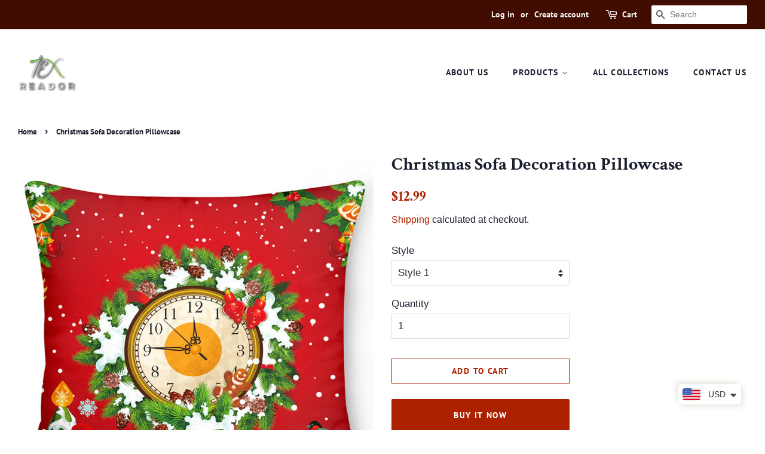

--- FILE ---
content_type: text/html; charset=utf-8
request_url: https://shop.readortex.com/products/christmas-sofa-decoration-pillowcase
body_size: 24599
content:
<!doctype html>
<html class="no-js" lang="en">
<head>
<!-- Added by AVADA SEO Suite -->






<meta name="twitter:image" content="http://shop.readortex.com/cdn/shop/files/readortex_pillow1.jpg?v=1720591815">
    




<!-- /Added by AVADA SEO Suite -->


  <!-- Basic page needs ================================================== -->
  <meta charset="utf-8">
  <meta http-equiv="X-UA-Compatible" content="IE=edge,chrome=1">

  
  <link rel="shortcut icon" href="//shop.readortex.com/cdn/shop/files/Logo_design_32x32.png?v=1708659204" type="image/png" />
  

  <!-- Title and description ================================================== -->
  

  <!-- Avada Size Chart Script -->
 
 <script src="//shop.readortex.com/cdn/shop/t/4/assets/size-chart-data.js?v=79803964069434399721625205080" defer="defer"></script>

<script>const AVADA_SC_LAST_UPDATE = 1625205078429</script>





<script>const AVADA_SC = {};
          AVADA_SC.product = {"id":7963716452539,"title":"Christmas Sofa Decoration Pillowcase","handle":"christmas-sofa-decoration-pillowcase","description":"\u003cp data-mce-fragment=\"1\"\u003e\u003cspan data-mce-fragment=\"1\"\u003eSpecification \u003c\/span\u003e\u003c\/p\u003e\n\u003cp data-mce-fragment=\"1\"\u003e\u003cspan data-mce-fragment=\"1\"\u003eItem Name: Christmas Pillowcases \u003c\/span\u003e\u003c\/p\u003e\n\u003cp data-mce-fragment=\"1\"\u003e\u003cspan data-mce-fragment=\"1\"\u003eMaterial: Polyester\/linen\u003cbr data-mce-fragment=\"1\"\u003e\u003cbr data-mce-fragment=\"1\"\u003eSize: 45x45cm (18x18 inches )\u003c\/span\u003e\u003c\/p\u003e\n\u003cp data-mce-fragment=\"1\"\u003eOur Christmas pillowcase design is full of Christmas elements, creating a warm Thanksgiving Christmas holiday atmosphere for you. \u003c\/p\u003e\n\u003cp data-mce-fragment=\"1\"\u003eInvisible zipper design is machine washable and safe. The pattern is only on the front, no printing on the back. \u003c\/p\u003e\n\u003cp data-mce-fragment=\"1\"\u003eOur Christmas pillowcases are durable and reusable and can be used every Christmas. Classic pattern, Christmas decoration, suitable for car, home, bedroom, outdoor, office, coffee shop, etc.\u003c\/p\u003e\n\u003c!----\u003e","published_at":"2024-07-10T14:20:42+08:00","created_at":"2024-07-10T14:20:42+08:00","vendor":"Readortex","type":"sofa cover","tags":["sofa cover"],"price":1299,"price_min":1299,"price_max":1299,"available":true,"price_varies":false,"compare_at_price":null,"compare_at_price_min":0,"compare_at_price_max":0,"compare_at_price_varies":false,"variants":[{"id":46248727314619,"title":"Style 1","option1":"Style 1","option2":null,"option3":null,"sku":"","requires_shipping":true,"taxable":true,"featured_image":{"id":35646926192827,"product_id":7963716452539,"position":6,"created_at":"2024-07-10T14:10:14+08:00","updated_at":"2024-07-10T14:10:15+08:00","alt":null,"width":800,"height":800,"src":"\/\/shop.readortex.com\/cdn\/shop\/files\/readortex_pillow6.jpg?v=1720591815","variant_ids":[46248727314619]},"available":true,"name":"Christmas Sofa Decoration Pillowcase - Style 1","public_title":"Style 1","options":["Style 1"],"price":1299,"weight":0,"compare_at_price":null,"inventory_management":"shopify","barcode":"","featured_media":{"alt":null,"id":28033073610939,"position":6,"preview_image":{"aspect_ratio":1.0,"height":800,"width":800,"src":"\/\/shop.readortex.com\/cdn\/shop\/files\/readortex_pillow6.jpg?v=1720591815"}},"requires_selling_plan":false,"selling_plan_allocations":[]},{"id":46248727347387,"title":"Style 2","option1":"Style 2","option2":null,"option3":null,"sku":"","requires_shipping":true,"taxable":true,"featured_image":{"id":35646926225595,"product_id":7963716452539,"position":7,"created_at":"2024-07-10T14:10:13+08:00","updated_at":"2024-07-10T14:10:15+08:00","alt":null,"width":800,"height":800,"src":"\/\/shop.readortex.com\/cdn\/shop\/files\/readortex_pillow8.jpg?v=1720591815","variant_ids":[46248727347387]},"available":true,"name":"Christmas Sofa Decoration Pillowcase - Style 2","public_title":"Style 2","options":["Style 2"],"price":1299,"weight":0,"compare_at_price":null,"inventory_management":"shopify","barcode":"","featured_media":{"alt":null,"id":28033073545403,"position":7,"preview_image":{"aspect_ratio":1.0,"height":800,"width":800,"src":"\/\/shop.readortex.com\/cdn\/shop\/files\/readortex_pillow8.jpg?v=1720591815"}},"requires_selling_plan":false,"selling_plan_allocations":[]},{"id":46248727380155,"title":"Style 3","option1":"Style 3","option2":null,"option3":null,"sku":"","requires_shipping":true,"taxable":true,"featured_image":{"id":35646926127291,"product_id":7963716452539,"position":4,"created_at":"2024-07-10T14:10:12+08:00","updated_at":"2024-07-10T14:10:14+08:00","alt":null,"width":800,"height":800,"src":"\/\/shop.readortex.com\/cdn\/shop\/files\/readortex_pillow2.jpg?v=1720591814","variant_ids":[46248727380155]},"available":true,"name":"Christmas Sofa Decoration Pillowcase - Style 3","public_title":"Style 3","options":["Style 3"],"price":1299,"weight":0,"compare_at_price":null,"inventory_management":"shopify","barcode":"","featured_media":{"alt":null,"id":28033073447099,"position":4,"preview_image":{"aspect_ratio":1.0,"height":800,"width":800,"src":"\/\/shop.readortex.com\/cdn\/shop\/files\/readortex_pillow2.jpg?v=1720591814"}},"requires_selling_plan":false,"selling_plan_allocations":[]},{"id":46248727412923,"title":"Style 4","option1":"Style 4","option2":null,"option3":null,"sku":"","requires_shipping":true,"taxable":true,"featured_image":{"id":35646926160059,"product_id":7963716452539,"position":5,"created_at":"2024-07-10T14:10:12+08:00","updated_at":"2024-07-10T14:10:14+08:00","alt":null,"width":800,"height":800,"src":"\/\/shop.readortex.com\/cdn\/shop\/files\/readortex_pillow4.jpg?v=1720591814","variant_ids":[46248727412923]},"available":true,"name":"Christmas Sofa Decoration Pillowcase - Style 4","public_title":"Style 4","options":["Style 4"],"price":1299,"weight":0,"compare_at_price":null,"inventory_management":"shopify","barcode":"","featured_media":{"alt":null,"id":28033073381563,"position":5,"preview_image":{"aspect_ratio":1.0,"height":800,"width":800,"src":"\/\/shop.readortex.com\/cdn\/shop\/files\/readortex_pillow4.jpg?v=1720591814"}},"requires_selling_plan":false,"selling_plan_allocations":[]},{"id":46248727445691,"title":"Style 5","option1":"Style 5","option2":null,"option3":null,"sku":"","requires_shipping":true,"taxable":true,"featured_image":{"id":35646926094523,"product_id":7963716452539,"position":3,"created_at":"2024-07-10T14:10:11+08:00","updated_at":"2024-07-10T14:10:13+08:00","alt":null,"width":800,"height":800,"src":"\/\/shop.readortex.com\/cdn\/shop\/files\/readortex_pillow7.jpg?v=1720591813","variant_ids":[46248727445691]},"available":true,"name":"Christmas Sofa Decoration Pillowcase - Style 5","public_title":"Style 5","options":["Style 5"],"price":1299,"weight":0,"compare_at_price":null,"inventory_management":"shopify","barcode":"","featured_media":{"alt":null,"id":28033073283259,"position":3,"preview_image":{"aspect_ratio":1.0,"height":800,"width":800,"src":"\/\/shop.readortex.com\/cdn\/shop\/files\/readortex_pillow7.jpg?v=1720591813"}},"requires_selling_plan":false,"selling_plan_allocations":[]},{"id":46248727478459,"title":"Style 6","option1":"Style 6","option2":null,"option3":null,"sku":"","requires_shipping":true,"taxable":true,"featured_image":{"id":35646926061755,"product_id":7963716452539,"position":2,"created_at":"2024-07-10T14:10:11+08:00","updated_at":"2024-07-10T14:10:12+08:00","alt":null,"width":800,"height":800,"src":"\/\/shop.readortex.com\/cdn\/shop\/files\/readortex_pillow3.jpg?v=1720591812","variant_ids":[46248727478459]},"available":true,"name":"Christmas Sofa Decoration Pillowcase - Style 6","public_title":"Style 6","options":["Style 6"],"price":1299,"weight":0,"compare_at_price":null,"inventory_management":"shopify","barcode":"","featured_media":{"alt":null,"id":28033073250491,"position":2,"preview_image":{"aspect_ratio":1.0,"height":800,"width":800,"src":"\/\/shop.readortex.com\/cdn\/shop\/files\/readortex_pillow3.jpg?v=1720591812"}},"requires_selling_plan":false,"selling_plan_allocations":[]}],"images":["\/\/shop.readortex.com\/cdn\/shop\/files\/readortex_pillow1.jpg?v=1720591815","\/\/shop.readortex.com\/cdn\/shop\/files\/readortex_pillow3.jpg?v=1720591812","\/\/shop.readortex.com\/cdn\/shop\/files\/readortex_pillow7.jpg?v=1720591813","\/\/shop.readortex.com\/cdn\/shop\/files\/readortex_pillow2.jpg?v=1720591814","\/\/shop.readortex.com\/cdn\/shop\/files\/readortex_pillow4.jpg?v=1720591814","\/\/shop.readortex.com\/cdn\/shop\/files\/readortex_pillow6.jpg?v=1720591815","\/\/shop.readortex.com\/cdn\/shop\/files\/readortex_pillow8.jpg?v=1720591815","\/\/shop.readortex.com\/cdn\/shop\/files\/readortex_pillow5.jpg?v=1720591813","\/\/shop.readortex.com\/cdn\/shop\/files\/readortex_pillow9.png?v=1720591816","\/\/shop.readortex.com\/cdn\/shop\/files\/readortex_pillow10.png?v=1720591815"],"featured_image":"\/\/shop.readortex.com\/cdn\/shop\/files\/readortex_pillow1.jpg?v=1720591815","options":["Style"],"media":[{"alt":null,"id":28033073643707,"position":1,"preview_image":{"aspect_ratio":1.0,"height":800,"width":800,"src":"\/\/shop.readortex.com\/cdn\/shop\/files\/readortex_pillow1.jpg?v=1720591815"},"aspect_ratio":1.0,"height":800,"media_type":"image","src":"\/\/shop.readortex.com\/cdn\/shop\/files\/readortex_pillow1.jpg?v=1720591815","width":800},{"alt":null,"id":28033073250491,"position":2,"preview_image":{"aspect_ratio":1.0,"height":800,"width":800,"src":"\/\/shop.readortex.com\/cdn\/shop\/files\/readortex_pillow3.jpg?v=1720591812"},"aspect_ratio":1.0,"height":800,"media_type":"image","src":"\/\/shop.readortex.com\/cdn\/shop\/files\/readortex_pillow3.jpg?v=1720591812","width":800},{"alt":null,"id":28033073283259,"position":3,"preview_image":{"aspect_ratio":1.0,"height":800,"width":800,"src":"\/\/shop.readortex.com\/cdn\/shop\/files\/readortex_pillow7.jpg?v=1720591813"},"aspect_ratio":1.0,"height":800,"media_type":"image","src":"\/\/shop.readortex.com\/cdn\/shop\/files\/readortex_pillow7.jpg?v=1720591813","width":800},{"alt":null,"id":28033073447099,"position":4,"preview_image":{"aspect_ratio":1.0,"height":800,"width":800,"src":"\/\/shop.readortex.com\/cdn\/shop\/files\/readortex_pillow2.jpg?v=1720591814"},"aspect_ratio":1.0,"height":800,"media_type":"image","src":"\/\/shop.readortex.com\/cdn\/shop\/files\/readortex_pillow2.jpg?v=1720591814","width":800},{"alt":null,"id":28033073381563,"position":5,"preview_image":{"aspect_ratio":1.0,"height":800,"width":800,"src":"\/\/shop.readortex.com\/cdn\/shop\/files\/readortex_pillow4.jpg?v=1720591814"},"aspect_ratio":1.0,"height":800,"media_type":"image","src":"\/\/shop.readortex.com\/cdn\/shop\/files\/readortex_pillow4.jpg?v=1720591814","width":800},{"alt":null,"id":28033073610939,"position":6,"preview_image":{"aspect_ratio":1.0,"height":800,"width":800,"src":"\/\/shop.readortex.com\/cdn\/shop\/files\/readortex_pillow6.jpg?v=1720591815"},"aspect_ratio":1.0,"height":800,"media_type":"image","src":"\/\/shop.readortex.com\/cdn\/shop\/files\/readortex_pillow6.jpg?v=1720591815","width":800},{"alt":null,"id":28033073545403,"position":7,"preview_image":{"aspect_ratio":1.0,"height":800,"width":800,"src":"\/\/shop.readortex.com\/cdn\/shop\/files\/readortex_pillow8.jpg?v=1720591815"},"aspect_ratio":1.0,"height":800,"media_type":"image","src":"\/\/shop.readortex.com\/cdn\/shop\/files\/readortex_pillow8.jpg?v=1720591815","width":800},{"alt":null,"id":28033073316027,"position":8,"preview_image":{"aspect_ratio":1.0,"height":800,"width":800,"src":"\/\/shop.readortex.com\/cdn\/shop\/files\/readortex_pillow5.jpg?v=1720591813"},"aspect_ratio":1.0,"height":800,"media_type":"image","src":"\/\/shop.readortex.com\/cdn\/shop\/files\/readortex_pillow5.jpg?v=1720591813","width":800},{"alt":null,"id":28033073742011,"position":9,"preview_image":{"aspect_ratio":1.0,"height":630,"width":630,"src":"\/\/shop.readortex.com\/cdn\/shop\/files\/readortex_pillow9.png?v=1720591816"},"aspect_ratio":1.0,"height":630,"media_type":"image","src":"\/\/shop.readortex.com\/cdn\/shop\/files\/readortex_pillow9.png?v=1720591816","width":630},{"alt":null,"id":28033073512635,"position":10,"preview_image":{"aspect_ratio":1.0,"height":385,"width":385,"src":"\/\/shop.readortex.com\/cdn\/shop\/files\/readortex_pillow10.png?v=1720591815"},"aspect_ratio":1.0,"height":385,"media_type":"image","src":"\/\/shop.readortex.com\/cdn\/shop\/files\/readortex_pillow10.png?v=1720591815","width":385}],"requires_selling_plan":false,"selling_plan_groups":[],"content":"\u003cp data-mce-fragment=\"1\"\u003e\u003cspan data-mce-fragment=\"1\"\u003eSpecification \u003c\/span\u003e\u003c\/p\u003e\n\u003cp data-mce-fragment=\"1\"\u003e\u003cspan data-mce-fragment=\"1\"\u003eItem Name: Christmas Pillowcases \u003c\/span\u003e\u003c\/p\u003e\n\u003cp data-mce-fragment=\"1\"\u003e\u003cspan data-mce-fragment=\"1\"\u003eMaterial: Polyester\/linen\u003cbr data-mce-fragment=\"1\"\u003e\u003cbr data-mce-fragment=\"1\"\u003eSize: 45x45cm (18x18 inches )\u003c\/span\u003e\u003c\/p\u003e\n\u003cp data-mce-fragment=\"1\"\u003eOur Christmas pillowcase design is full of Christmas elements, creating a warm Thanksgiving Christmas holiday atmosphere for you. \u003c\/p\u003e\n\u003cp data-mce-fragment=\"1\"\u003eInvisible zipper design is machine washable and safe. The pattern is only on the front, no printing on the back. \u003c\/p\u003e\n\u003cp data-mce-fragment=\"1\"\u003eOur Christmas pillowcases are durable and reusable and can be used every Christmas. Classic pattern, Christmas decoration, suitable for car, home, bedroom, outdoor, office, coffee shop, etc.\u003c\/p\u003e\n\u003c!----\u003e"};
          AVADA_SC.template = "product";
          AVADA_SC.collections = [];
          AVADA_SC.collections.push("")
          
          AVADA_SC.collections.push("268690096315");
          
  </script>
  <!-- /Avada Size Chart Script -->



  <!-- Air Reviews Script -->
 

    
    
    
    
  










<script>
  const AIR_REVIEWS = {};
  AIR_REVIEWS.product = {"id":7963716452539,"title":"Christmas Sofa Decoration Pillowcase","handle":"christmas-sofa-decoration-pillowcase","description":"\u003cp data-mce-fragment=\"1\"\u003e\u003cspan data-mce-fragment=\"1\"\u003eSpecification \u003c\/span\u003e\u003c\/p\u003e\n\u003cp data-mce-fragment=\"1\"\u003e\u003cspan data-mce-fragment=\"1\"\u003eItem Name: Christmas Pillowcases \u003c\/span\u003e\u003c\/p\u003e\n\u003cp data-mce-fragment=\"1\"\u003e\u003cspan data-mce-fragment=\"1\"\u003eMaterial: Polyester\/linen\u003cbr data-mce-fragment=\"1\"\u003e\u003cbr data-mce-fragment=\"1\"\u003eSize: 45x45cm (18x18 inches )\u003c\/span\u003e\u003c\/p\u003e\n\u003cp data-mce-fragment=\"1\"\u003eOur Christmas pillowcase design is full of Christmas elements, creating a warm Thanksgiving Christmas holiday atmosphere for you. \u003c\/p\u003e\n\u003cp data-mce-fragment=\"1\"\u003eInvisible zipper design is machine washable and safe. The pattern is only on the front, no printing on the back. \u003c\/p\u003e\n\u003cp data-mce-fragment=\"1\"\u003eOur Christmas pillowcases are durable and reusable and can be used every Christmas. Classic pattern, Christmas decoration, suitable for car, home, bedroom, outdoor, office, coffee shop, etc.\u003c\/p\u003e\n\u003c!----\u003e","published_at":"2024-07-10T14:20:42+08:00","created_at":"2024-07-10T14:20:42+08:00","vendor":"Readortex","type":"sofa cover","tags":["sofa cover"],"price":1299,"price_min":1299,"price_max":1299,"available":true,"price_varies":false,"compare_at_price":null,"compare_at_price_min":0,"compare_at_price_max":0,"compare_at_price_varies":false,"variants":[{"id":46248727314619,"title":"Style 1","option1":"Style 1","option2":null,"option3":null,"sku":"","requires_shipping":true,"taxable":true,"featured_image":{"id":35646926192827,"product_id":7963716452539,"position":6,"created_at":"2024-07-10T14:10:14+08:00","updated_at":"2024-07-10T14:10:15+08:00","alt":null,"width":800,"height":800,"src":"\/\/shop.readortex.com\/cdn\/shop\/files\/readortex_pillow6.jpg?v=1720591815","variant_ids":[46248727314619]},"available":true,"name":"Christmas Sofa Decoration Pillowcase - Style 1","public_title":"Style 1","options":["Style 1"],"price":1299,"weight":0,"compare_at_price":null,"inventory_management":"shopify","barcode":"","featured_media":{"alt":null,"id":28033073610939,"position":6,"preview_image":{"aspect_ratio":1.0,"height":800,"width":800,"src":"\/\/shop.readortex.com\/cdn\/shop\/files\/readortex_pillow6.jpg?v=1720591815"}},"requires_selling_plan":false,"selling_plan_allocations":[]},{"id":46248727347387,"title":"Style 2","option1":"Style 2","option2":null,"option3":null,"sku":"","requires_shipping":true,"taxable":true,"featured_image":{"id":35646926225595,"product_id":7963716452539,"position":7,"created_at":"2024-07-10T14:10:13+08:00","updated_at":"2024-07-10T14:10:15+08:00","alt":null,"width":800,"height":800,"src":"\/\/shop.readortex.com\/cdn\/shop\/files\/readortex_pillow8.jpg?v=1720591815","variant_ids":[46248727347387]},"available":true,"name":"Christmas Sofa Decoration Pillowcase - Style 2","public_title":"Style 2","options":["Style 2"],"price":1299,"weight":0,"compare_at_price":null,"inventory_management":"shopify","barcode":"","featured_media":{"alt":null,"id":28033073545403,"position":7,"preview_image":{"aspect_ratio":1.0,"height":800,"width":800,"src":"\/\/shop.readortex.com\/cdn\/shop\/files\/readortex_pillow8.jpg?v=1720591815"}},"requires_selling_plan":false,"selling_plan_allocations":[]},{"id":46248727380155,"title":"Style 3","option1":"Style 3","option2":null,"option3":null,"sku":"","requires_shipping":true,"taxable":true,"featured_image":{"id":35646926127291,"product_id":7963716452539,"position":4,"created_at":"2024-07-10T14:10:12+08:00","updated_at":"2024-07-10T14:10:14+08:00","alt":null,"width":800,"height":800,"src":"\/\/shop.readortex.com\/cdn\/shop\/files\/readortex_pillow2.jpg?v=1720591814","variant_ids":[46248727380155]},"available":true,"name":"Christmas Sofa Decoration Pillowcase - Style 3","public_title":"Style 3","options":["Style 3"],"price":1299,"weight":0,"compare_at_price":null,"inventory_management":"shopify","barcode":"","featured_media":{"alt":null,"id":28033073447099,"position":4,"preview_image":{"aspect_ratio":1.0,"height":800,"width":800,"src":"\/\/shop.readortex.com\/cdn\/shop\/files\/readortex_pillow2.jpg?v=1720591814"}},"requires_selling_plan":false,"selling_plan_allocations":[]},{"id":46248727412923,"title":"Style 4","option1":"Style 4","option2":null,"option3":null,"sku":"","requires_shipping":true,"taxable":true,"featured_image":{"id":35646926160059,"product_id":7963716452539,"position":5,"created_at":"2024-07-10T14:10:12+08:00","updated_at":"2024-07-10T14:10:14+08:00","alt":null,"width":800,"height":800,"src":"\/\/shop.readortex.com\/cdn\/shop\/files\/readortex_pillow4.jpg?v=1720591814","variant_ids":[46248727412923]},"available":true,"name":"Christmas Sofa Decoration Pillowcase - Style 4","public_title":"Style 4","options":["Style 4"],"price":1299,"weight":0,"compare_at_price":null,"inventory_management":"shopify","barcode":"","featured_media":{"alt":null,"id":28033073381563,"position":5,"preview_image":{"aspect_ratio":1.0,"height":800,"width":800,"src":"\/\/shop.readortex.com\/cdn\/shop\/files\/readortex_pillow4.jpg?v=1720591814"}},"requires_selling_plan":false,"selling_plan_allocations":[]},{"id":46248727445691,"title":"Style 5","option1":"Style 5","option2":null,"option3":null,"sku":"","requires_shipping":true,"taxable":true,"featured_image":{"id":35646926094523,"product_id":7963716452539,"position":3,"created_at":"2024-07-10T14:10:11+08:00","updated_at":"2024-07-10T14:10:13+08:00","alt":null,"width":800,"height":800,"src":"\/\/shop.readortex.com\/cdn\/shop\/files\/readortex_pillow7.jpg?v=1720591813","variant_ids":[46248727445691]},"available":true,"name":"Christmas Sofa Decoration Pillowcase - Style 5","public_title":"Style 5","options":["Style 5"],"price":1299,"weight":0,"compare_at_price":null,"inventory_management":"shopify","barcode":"","featured_media":{"alt":null,"id":28033073283259,"position":3,"preview_image":{"aspect_ratio":1.0,"height":800,"width":800,"src":"\/\/shop.readortex.com\/cdn\/shop\/files\/readortex_pillow7.jpg?v=1720591813"}},"requires_selling_plan":false,"selling_plan_allocations":[]},{"id":46248727478459,"title":"Style 6","option1":"Style 6","option2":null,"option3":null,"sku":"","requires_shipping":true,"taxable":true,"featured_image":{"id":35646926061755,"product_id":7963716452539,"position":2,"created_at":"2024-07-10T14:10:11+08:00","updated_at":"2024-07-10T14:10:12+08:00","alt":null,"width":800,"height":800,"src":"\/\/shop.readortex.com\/cdn\/shop\/files\/readortex_pillow3.jpg?v=1720591812","variant_ids":[46248727478459]},"available":true,"name":"Christmas Sofa Decoration Pillowcase - Style 6","public_title":"Style 6","options":["Style 6"],"price":1299,"weight":0,"compare_at_price":null,"inventory_management":"shopify","barcode":"","featured_media":{"alt":null,"id":28033073250491,"position":2,"preview_image":{"aspect_ratio":1.0,"height":800,"width":800,"src":"\/\/shop.readortex.com\/cdn\/shop\/files\/readortex_pillow3.jpg?v=1720591812"}},"requires_selling_plan":false,"selling_plan_allocations":[]}],"images":["\/\/shop.readortex.com\/cdn\/shop\/files\/readortex_pillow1.jpg?v=1720591815","\/\/shop.readortex.com\/cdn\/shop\/files\/readortex_pillow3.jpg?v=1720591812","\/\/shop.readortex.com\/cdn\/shop\/files\/readortex_pillow7.jpg?v=1720591813","\/\/shop.readortex.com\/cdn\/shop\/files\/readortex_pillow2.jpg?v=1720591814","\/\/shop.readortex.com\/cdn\/shop\/files\/readortex_pillow4.jpg?v=1720591814","\/\/shop.readortex.com\/cdn\/shop\/files\/readortex_pillow6.jpg?v=1720591815","\/\/shop.readortex.com\/cdn\/shop\/files\/readortex_pillow8.jpg?v=1720591815","\/\/shop.readortex.com\/cdn\/shop\/files\/readortex_pillow5.jpg?v=1720591813","\/\/shop.readortex.com\/cdn\/shop\/files\/readortex_pillow9.png?v=1720591816","\/\/shop.readortex.com\/cdn\/shop\/files\/readortex_pillow10.png?v=1720591815"],"featured_image":"\/\/shop.readortex.com\/cdn\/shop\/files\/readortex_pillow1.jpg?v=1720591815","options":["Style"],"media":[{"alt":null,"id":28033073643707,"position":1,"preview_image":{"aspect_ratio":1.0,"height":800,"width":800,"src":"\/\/shop.readortex.com\/cdn\/shop\/files\/readortex_pillow1.jpg?v=1720591815"},"aspect_ratio":1.0,"height":800,"media_type":"image","src":"\/\/shop.readortex.com\/cdn\/shop\/files\/readortex_pillow1.jpg?v=1720591815","width":800},{"alt":null,"id":28033073250491,"position":2,"preview_image":{"aspect_ratio":1.0,"height":800,"width":800,"src":"\/\/shop.readortex.com\/cdn\/shop\/files\/readortex_pillow3.jpg?v=1720591812"},"aspect_ratio":1.0,"height":800,"media_type":"image","src":"\/\/shop.readortex.com\/cdn\/shop\/files\/readortex_pillow3.jpg?v=1720591812","width":800},{"alt":null,"id":28033073283259,"position":3,"preview_image":{"aspect_ratio":1.0,"height":800,"width":800,"src":"\/\/shop.readortex.com\/cdn\/shop\/files\/readortex_pillow7.jpg?v=1720591813"},"aspect_ratio":1.0,"height":800,"media_type":"image","src":"\/\/shop.readortex.com\/cdn\/shop\/files\/readortex_pillow7.jpg?v=1720591813","width":800},{"alt":null,"id":28033073447099,"position":4,"preview_image":{"aspect_ratio":1.0,"height":800,"width":800,"src":"\/\/shop.readortex.com\/cdn\/shop\/files\/readortex_pillow2.jpg?v=1720591814"},"aspect_ratio":1.0,"height":800,"media_type":"image","src":"\/\/shop.readortex.com\/cdn\/shop\/files\/readortex_pillow2.jpg?v=1720591814","width":800},{"alt":null,"id":28033073381563,"position":5,"preview_image":{"aspect_ratio":1.0,"height":800,"width":800,"src":"\/\/shop.readortex.com\/cdn\/shop\/files\/readortex_pillow4.jpg?v=1720591814"},"aspect_ratio":1.0,"height":800,"media_type":"image","src":"\/\/shop.readortex.com\/cdn\/shop\/files\/readortex_pillow4.jpg?v=1720591814","width":800},{"alt":null,"id":28033073610939,"position":6,"preview_image":{"aspect_ratio":1.0,"height":800,"width":800,"src":"\/\/shop.readortex.com\/cdn\/shop\/files\/readortex_pillow6.jpg?v=1720591815"},"aspect_ratio":1.0,"height":800,"media_type":"image","src":"\/\/shop.readortex.com\/cdn\/shop\/files\/readortex_pillow6.jpg?v=1720591815","width":800},{"alt":null,"id":28033073545403,"position":7,"preview_image":{"aspect_ratio":1.0,"height":800,"width":800,"src":"\/\/shop.readortex.com\/cdn\/shop\/files\/readortex_pillow8.jpg?v=1720591815"},"aspect_ratio":1.0,"height":800,"media_type":"image","src":"\/\/shop.readortex.com\/cdn\/shop\/files\/readortex_pillow8.jpg?v=1720591815","width":800},{"alt":null,"id":28033073316027,"position":8,"preview_image":{"aspect_ratio":1.0,"height":800,"width":800,"src":"\/\/shop.readortex.com\/cdn\/shop\/files\/readortex_pillow5.jpg?v=1720591813"},"aspect_ratio":1.0,"height":800,"media_type":"image","src":"\/\/shop.readortex.com\/cdn\/shop\/files\/readortex_pillow5.jpg?v=1720591813","width":800},{"alt":null,"id":28033073742011,"position":9,"preview_image":{"aspect_ratio":1.0,"height":630,"width":630,"src":"\/\/shop.readortex.com\/cdn\/shop\/files\/readortex_pillow9.png?v=1720591816"},"aspect_ratio":1.0,"height":630,"media_type":"image","src":"\/\/shop.readortex.com\/cdn\/shop\/files\/readortex_pillow9.png?v=1720591816","width":630},{"alt":null,"id":28033073512635,"position":10,"preview_image":{"aspect_ratio":1.0,"height":385,"width":385,"src":"\/\/shop.readortex.com\/cdn\/shop\/files\/readortex_pillow10.png?v=1720591815"},"aspect_ratio":1.0,"height":385,"media_type":"image","src":"\/\/shop.readortex.com\/cdn\/shop\/files\/readortex_pillow10.png?v=1720591815","width":385}],"requires_selling_plan":false,"selling_plan_groups":[],"content":"\u003cp data-mce-fragment=\"1\"\u003e\u003cspan data-mce-fragment=\"1\"\u003eSpecification \u003c\/span\u003e\u003c\/p\u003e\n\u003cp data-mce-fragment=\"1\"\u003e\u003cspan data-mce-fragment=\"1\"\u003eItem Name: Christmas Pillowcases \u003c\/span\u003e\u003c\/p\u003e\n\u003cp data-mce-fragment=\"1\"\u003e\u003cspan data-mce-fragment=\"1\"\u003eMaterial: Polyester\/linen\u003cbr data-mce-fragment=\"1\"\u003e\u003cbr data-mce-fragment=\"1\"\u003eSize: 45x45cm (18x18 inches )\u003c\/span\u003e\u003c\/p\u003e\n\u003cp data-mce-fragment=\"1\"\u003eOur Christmas pillowcase design is full of Christmas elements, creating a warm Thanksgiving Christmas holiday atmosphere for you. \u003c\/p\u003e\n\u003cp data-mce-fragment=\"1\"\u003eInvisible zipper design is machine washable and safe. The pattern is only on the front, no printing on the back. \u003c\/p\u003e\n\u003cp data-mce-fragment=\"1\"\u003eOur Christmas pillowcases are durable and reusable and can be used every Christmas. Classic pattern, Christmas decoration, suitable for car, home, bedroom, outdoor, office, coffee shop, etc.\u003c\/p\u003e\n\u003c!----\u003e"};
  AIR_REVIEWS.template = "product";
  AIR_REVIEWS.collections = [];
  AIR_REVIEWS.collectionsName = [];
  AIR_REVIEWS.customer = {
    id: null,
    email: null,
    first_name: null,
    last_name: null,
  };
  
  AIR_REVIEWS.collections.push(`268690096315`);
  AIR_REVIEWS.collectionsName.push(`Sofa Cover`);
  
  AIR_REVIEWS.branding = false;
  AIR_REVIEWS.appBlock = false;
  AIR_REVIEWS.shopData = false;
  AIR_REVIEWS.settings = {"createdAt":"2023-07-14T08:14:56.898Z","reviewCarouselWidget":{"customPositionHomeDirection":"after","customPositionCatalog":"","showPreview":true,"customPositionProductDirection":"after","carouselHeadingColor":"#000000","carouselMinimumRating":"all-reviews","carouselHeading":"See what our customers said","customPositionProduct":"","customPositionHome":"","enableCarousel":false,"customPositionCatalogDirection":"after"},"reviewWidget":{"customPositionCatalog":"","floatBtnIconCustom":"","showPreview":false,"enableStarRating":true,"showCatalogPage":true,"customPositionCatalogDirection":"after","showOnMobile":true,"showOnHomePage":false,"previewType":"star-rating-settings","showProductPage":true,"desktopPosition":"desktop-right","floatBtnBgColor":"#000000","enablePopupReview":false,"hideNoStarRating":false,"minimumRating":"all-reviews","floatButtonLabel":"Our Reviews","customPositionProductDirection":"after","floatBtnIcon":"https://imgur.com/ttZVtaG.png","customPositionProduct":"","showOnDesktop":true,"floatBtnTextColor":"#FFFFFF","mobilePosition":"mobile-left","showProductPageBlock":true,"showOnProductList":true},"reviewBlock":{"preset":0,"layout":"list","inlinePosition":"below-product","customPosition":".shopify-payment-button","customPositionDirection":"after","requiredName":true,"requiredEmail":false,"hasPolicy":true,"policy":"By submitting, I acknowledge the Privacy and that my reviews will be publicly posted and shared online","submitButtonColor":"#166CE1","submitTextColor":"#ffffff","advancedSetting":true,"starColorType":"single-color","fiveStarColor":"#16A086","fourStarColor":"#27AE61","threeStarColor":"#F1C40F","twoStarColor":"#E67F22","oneStarColor":"#E84C3D","emptyStarColor":"#BFBFBF","singleStarColor":"#16A086","dateFormat":"mm_dd_yyyy","summaryHeading":"Review","summaryButton":"Write a review","primaryColor":"#121212","secondaryColor":"#383838","headingColor":"#000000","backgroundColor":"#EDEDED","buttonBackgroundColor":"#000000","buttonTextColor":"#FFFFFF","buttonBorderRadius":4,"font":"Inter","customCss":"","starIconType":"trustpilot"},"shopDomain":"kuogo.myshopify.com","reviewPop":{"minimumRating":"all-reviews","includedPages":"","emptyImageCustom":"","pageShow":[],"excludedPages":"","showOnMobile":true,"emptyImage":"https://imgur.com/uw78kAx.png","showOnDesktop":true,"desktopPosition":"desktop-bottom-left","enabled":false,"mobilePosition":"mobile-bottom-right","customCss":""},"shopId":"vgXe7S2Jdtx1XhAJv7ZL","generalSetting":{"sortOption":"sortlarest@feedback","amzReviewerOption":"all_reviews","enableCountryFlag":false,"amzPhotoOption":"all_contents","enableAggregateRating":true,"amzSortOption":"recent","ratingOption":"All positive","photoOption":"all","amzRatingOption":"positive","autoSubmitPublish":"disabled"},"popReviews":[],"carouselReviews":[]};
  AIR_REVIEWS.translations = {"review":"review","reviews":"reviews","See more":"See more","See less":"See less","Recent":"Recent","Highest":"Highest","Lowest":"Lowest","Load more":"Load more","No reviews yet":"No reviews yet","How do you like this item?":"How do you like this item?","Excellent":"Excellent","Good":"Good","Medium":"Medium","Poor":"Poor","Very Bad":"Very Bad","Share your thoughts":"Share your thoughts","Write your feedback":"Write your feedback","Your Information":"Your Information","Your Name":"Your Name","Email":"Email","This is a required field":"This is a required field","Send":"Send","You have reached the file upload limit":"You have reached the file upload limit","Email field is invalid":"Email field is invalid","Review with image":"Review with image","Our Reviews":"Our Reviews","5MB Limit":"5MB Limit","Be the first to write a review":"Be the first to write a review","Submit":"Submit","Submitted":"Submitted","Click to review":"Click to review","Tap to review":"Tap to review","Name":"Name","Thank you for your feedback":"Thank you for your feedback","Invalid file type":"Invalid file type","accepted file types: .gif, .jpg, .png.":"accepted file types: .gif, .jpg, .png.","Invalid file size":"Invalid file size","image size should not be more than 5MB.":"image size should not be more than 5MB.","Your Email":"Your Email","Next":"Next"};
  AIR_REVIEWS.productReview = false;
  AIR_REVIEWS.shopLogo = null;
</script>

  <!-- /Air Reviews Script -->

<title>
  Christmas Sofa Decoration Pillowcase &ndash; Reador Textile (shop)
  </title>

  
  <meta name="description" content="Specification  Item Name: Christmas Pillowcases  Material: Polyester/linenSize: 45x45cm (18x18 inches ) Our Christmas pillowcase design is full of Christmas elements, creating a warm Thanksgiving Christmas holiday atmosphere for you.  Invisible zipper design is machine washable and safe. The pattern is only on the fron">
  

  <!-- Social meta ================================================== -->
  <!-- /snippets/social-meta-tags.liquid -->




<meta property="og:site_name" content="Reador Textile (shop)">
<meta property="og:url" content="https://shop.readortex.com/products/christmas-sofa-decoration-pillowcase">
<meta property="og:title" content="Christmas Sofa Decoration Pillowcase">
<meta property="og:type" content="product">
<meta property="og:description" content="Specification  Item Name: Christmas Pillowcases  Material: Polyester/linenSize: 45x45cm (18x18 inches ) Our Christmas pillowcase design is full of Christmas elements, creating a warm Thanksgiving Christmas holiday atmosphere for you.  Invisible zipper design is machine washable and safe. The pattern is only on the fron">

  <meta property="og:price:amount" content="12.99">
  <meta property="og:price:currency" content="USD">

<meta property="og:image" content="http://shop.readortex.com/cdn/shop/files/readortex_pillow1_1200x1200.jpg?v=1720591815"><meta property="og:image" content="http://shop.readortex.com/cdn/shop/files/readortex_pillow3_1200x1200.jpg?v=1720591812"><meta property="og:image" content="http://shop.readortex.com/cdn/shop/files/readortex_pillow7_1200x1200.jpg?v=1720591813">
<meta property="og:image:secure_url" content="https://shop.readortex.com/cdn/shop/files/readortex_pillow1_1200x1200.jpg?v=1720591815"><meta property="og:image:secure_url" content="https://shop.readortex.com/cdn/shop/files/readortex_pillow3_1200x1200.jpg?v=1720591812"><meta property="og:image:secure_url" content="https://shop.readortex.com/cdn/shop/files/readortex_pillow7_1200x1200.jpg?v=1720591813">


<meta name="twitter:card" content="summary_large_image">
<meta name="twitter:title" content="Christmas Sofa Decoration Pillowcase">
<meta name="twitter:description" content="Specification  Item Name: Christmas Pillowcases  Material: Polyester/linenSize: 45x45cm (18x18 inches ) Our Christmas pillowcase design is full of Christmas elements, creating a warm Thanksgiving Christmas holiday atmosphere for you.  Invisible zipper design is machine washable and safe. The pattern is only on the fron">


  <!-- Helpers ================================================== -->
  <link rel="canonical" href="https://shop.readortex.com/products/christmas-sofa-decoration-pillowcase">
  <meta name="viewport" content="width=device-width,initial-scale=1">
  <meta name="theme-color" content="#ac2200">

  <!-- CSS ================================================== -->
  <link href="//shop.readortex.com/cdn/shop/t/4/assets/timber.scss.css?v=22923869395338337941759332004" rel="stylesheet" type="text/css" media="all" />
  <link href="//shop.readortex.com/cdn/shop/t/4/assets/theme.scss.css?v=16940011176907948831759332003" rel="stylesheet" type="text/css" media="all" />
  <style data-shopify>
  :root {
    --color-body-text: #1b1e2f;
    --color-body: #ffffff;
  }
</style>


  <script>
    window.theme = window.theme || {};

    var theme = {
      strings: {
        addToCart: "Add to Cart",
        soldOut: "Sold Out",
        unavailable: "Unavailable",
        zoomClose: "Close (Esc)",
        zoomPrev: "Previous (Left arrow key)",
        zoomNext: "Next (Right arrow key)",
        addressError: "Error looking up that address",
        addressNoResults: "No results for that address",
        addressQueryLimit: "You have exceeded the Google API usage limit. Consider upgrading to a \u003ca href=\"https:\/\/developers.google.com\/maps\/premium\/usage-limits\"\u003ePremium Plan\u003c\/a\u003e.",
        authError: "There was a problem authenticating your Google Maps API Key."
      },
      settings: {
        // Adding some settings to allow the editor to update correctly when they are changed
        enableWideLayout: true,
        typeAccentTransform: true,
        typeAccentSpacing: true,
        baseFontSize: '17px',
        headerBaseFontSize: '30px',
        accentFontSize: '14px'
      },
      variables: {
        mediaQueryMedium: 'screen and (max-width: 768px)',
        bpSmall: false
      },
      moneyFormat: "\u003cspan class=hidePrice\u003e${{amount}}\u003c\/span\u003e"
    };document.documentElement.className = document.documentElement.className.replace('no-js', 'supports-js');
  </script>

  <!-- Header hook for plugins ================================================== -->
  <script>window.performance && window.performance.mark && window.performance.mark('shopify.content_for_header.start');</script><meta name="facebook-domain-verification" content="tx4qremqg5b7y3u93fzeu0wfjs7ug6">
<meta name="google-site-verification" content="AcMhHUDBHF6gqgEY6g1YNpXQfde7vpUvOpnIQMuEwRU">
<meta name="facebook-domain-verification" content="kin9vbhn741t0bpkqvypx1bt4bvxxi">
<meta id="shopify-digital-wallet" name="shopify-digital-wallet" content="/56007852219/digital_wallets/dialog">
<meta name="shopify-checkout-api-token" content="665f5ec6a6fc052a782f7fc53ef849f1">
<meta id="in-context-paypal-metadata" data-shop-id="56007852219" data-venmo-supported="false" data-environment="production" data-locale="en_US" data-paypal-v4="true" data-currency="USD">
<link rel="alternate" type="application/json+oembed" href="https://shop.readortex.com/products/christmas-sofa-decoration-pillowcase.oembed">
<script async="async" src="/checkouts/internal/preloads.js?locale=en-US"></script>
<script id="shopify-features" type="application/json">{"accessToken":"665f5ec6a6fc052a782f7fc53ef849f1","betas":["rich-media-storefront-analytics"],"domain":"shop.readortex.com","predictiveSearch":true,"shopId":56007852219,"locale":"en"}</script>
<script>var Shopify = Shopify || {};
Shopify.shop = "kuogo.myshopify.com";
Shopify.locale = "en";
Shopify.currency = {"active":"USD","rate":"1.0"};
Shopify.country = "US";
Shopify.theme = {"name":"Minimal","id":123689205947,"schema_name":"Minimal","schema_version":"12.5.1","theme_store_id":380,"role":"main"};
Shopify.theme.handle = "null";
Shopify.theme.style = {"id":null,"handle":null};
Shopify.cdnHost = "shop.readortex.com/cdn";
Shopify.routes = Shopify.routes || {};
Shopify.routes.root = "/";</script>
<script type="module">!function(o){(o.Shopify=o.Shopify||{}).modules=!0}(window);</script>
<script>!function(o){function n(){var o=[];function n(){o.push(Array.prototype.slice.apply(arguments))}return n.q=o,n}var t=o.Shopify=o.Shopify||{};t.loadFeatures=n(),t.autoloadFeatures=n()}(window);</script>
<script id="shop-js-analytics" type="application/json">{"pageType":"product"}</script>
<script defer="defer" async type="module" src="//shop.readortex.com/cdn/shopifycloud/shop-js/modules/v2/client.init-shop-cart-sync_C5BV16lS.en.esm.js"></script>
<script defer="defer" async type="module" src="//shop.readortex.com/cdn/shopifycloud/shop-js/modules/v2/chunk.common_CygWptCX.esm.js"></script>
<script type="module">
  await import("//shop.readortex.com/cdn/shopifycloud/shop-js/modules/v2/client.init-shop-cart-sync_C5BV16lS.en.esm.js");
await import("//shop.readortex.com/cdn/shopifycloud/shop-js/modules/v2/chunk.common_CygWptCX.esm.js");

  window.Shopify.SignInWithShop?.initShopCartSync?.({"fedCMEnabled":true,"windoidEnabled":true});

</script>
<script>(function() {
  var isLoaded = false;
  function asyncLoad() {
    if (isLoaded) return;
    isLoaded = true;
    var urls = ["\/\/code.tidio.co\/iltazxv1yx9favbgpqtc4o550tus294h.js?shop=kuogo.myshopify.com","https:\/\/cdn.shopify.com\/s\/files\/1\/0449\/2568\/1820\/t\/4\/assets\/booster_currency.js?v=1624978055\u0026shop=kuogo.myshopify.com","\/\/shopify.privy.com\/widget.js?shop=kuogo.myshopify.com","https:\/\/trustbadge.shopclimb.com\/files\/js\/dist\/trustbadge.min.js?shop=kuogo.myshopify.com","","","https:\/\/sp-micro-next.b-cdn.net\/sp-micro.umd.js?shop=kuogo.myshopify.com"];
    for (var i = 0; i < urls.length; i++) {
      var s = document.createElement('script');
      s.type = 'text/javascript';
      s.async = true;
      s.src = urls[i];
      var x = document.getElementsByTagName('script')[0];
      x.parentNode.insertBefore(s, x);
    }
  };
  if(window.attachEvent) {
    window.attachEvent('onload', asyncLoad);
  } else {
    window.addEventListener('load', asyncLoad, false);
  }
})();</script>
<script id="__st">var __st={"a":56007852219,"offset":28800,"reqid":"0cc3c1c2-7f9a-42b9-8ad1-e7546d8b9858-1768786538","pageurl":"shop.readortex.com\/products\/christmas-sofa-decoration-pillowcase","u":"c66e0f0a5d5f","p":"product","rtyp":"product","rid":7963716452539};</script>
<script>window.ShopifyPaypalV4VisibilityTracking = true;</script>
<script id="captcha-bootstrap">!function(){'use strict';const t='contact',e='account',n='new_comment',o=[[t,t],['blogs',n],['comments',n],[t,'customer']],c=[[e,'customer_login'],[e,'guest_login'],[e,'recover_customer_password'],[e,'create_customer']],r=t=>t.map((([t,e])=>`form[action*='/${t}']:not([data-nocaptcha='true']) input[name='form_type'][value='${e}']`)).join(','),a=t=>()=>t?[...document.querySelectorAll(t)].map((t=>t.form)):[];function s(){const t=[...o],e=r(t);return a(e)}const i='password',u='form_key',d=['recaptcha-v3-token','g-recaptcha-response','h-captcha-response',i],f=()=>{try{return window.sessionStorage}catch{return}},m='__shopify_v',_=t=>t.elements[u];function p(t,e,n=!1){try{const o=window.sessionStorage,c=JSON.parse(o.getItem(e)),{data:r}=function(t){const{data:e,action:n}=t;return t[m]||n?{data:e,action:n}:{data:t,action:n}}(c);for(const[e,n]of Object.entries(r))t.elements[e]&&(t.elements[e].value=n);n&&o.removeItem(e)}catch(o){console.error('form repopulation failed',{error:o})}}const l='form_type',E='cptcha';function T(t){t.dataset[E]=!0}const w=window,h=w.document,L='Shopify',v='ce_forms',y='captcha';let A=!1;((t,e)=>{const n=(g='f06e6c50-85a8-45c8-87d0-21a2b65856fe',I='https://cdn.shopify.com/shopifycloud/storefront-forms-hcaptcha/ce_storefront_forms_captcha_hcaptcha.v1.5.2.iife.js',D={infoText:'Protected by hCaptcha',privacyText:'Privacy',termsText:'Terms'},(t,e,n)=>{const o=w[L][v],c=o.bindForm;if(c)return c(t,g,e,D).then(n);var r;o.q.push([[t,g,e,D],n]),r=I,A||(h.body.append(Object.assign(h.createElement('script'),{id:'captcha-provider',async:!0,src:r})),A=!0)});var g,I,D;w[L]=w[L]||{},w[L][v]=w[L][v]||{},w[L][v].q=[],w[L][y]=w[L][y]||{},w[L][y].protect=function(t,e){n(t,void 0,e),T(t)},Object.freeze(w[L][y]),function(t,e,n,w,h,L){const[v,y,A,g]=function(t,e,n){const i=e?o:[],u=t?c:[],d=[...i,...u],f=r(d),m=r(i),_=r(d.filter((([t,e])=>n.includes(e))));return[a(f),a(m),a(_),s()]}(w,h,L),I=t=>{const e=t.target;return e instanceof HTMLFormElement?e:e&&e.form},D=t=>v().includes(t);t.addEventListener('submit',(t=>{const e=I(t);if(!e)return;const n=D(e)&&!e.dataset.hcaptchaBound&&!e.dataset.recaptchaBound,o=_(e),c=g().includes(e)&&(!o||!o.value);(n||c)&&t.preventDefault(),c&&!n&&(function(t){try{if(!f())return;!function(t){const e=f();if(!e)return;const n=_(t);if(!n)return;const o=n.value;o&&e.removeItem(o)}(t);const e=Array.from(Array(32),(()=>Math.random().toString(36)[2])).join('');!function(t,e){_(t)||t.append(Object.assign(document.createElement('input'),{type:'hidden',name:u})),t.elements[u].value=e}(t,e),function(t,e){const n=f();if(!n)return;const o=[...t.querySelectorAll(`input[type='${i}']`)].map((({name:t})=>t)),c=[...d,...o],r={};for(const[a,s]of new FormData(t).entries())c.includes(a)||(r[a]=s);n.setItem(e,JSON.stringify({[m]:1,action:t.action,data:r}))}(t,e)}catch(e){console.error('failed to persist form',e)}}(e),e.submit())}));const S=(t,e)=>{t&&!t.dataset[E]&&(n(t,e.some((e=>e===t))),T(t))};for(const o of['focusin','change'])t.addEventListener(o,(t=>{const e=I(t);D(e)&&S(e,y())}));const B=e.get('form_key'),M=e.get(l),P=B&&M;t.addEventListener('DOMContentLoaded',(()=>{const t=y();if(P)for(const e of t)e.elements[l].value===M&&p(e,B);[...new Set([...A(),...v().filter((t=>'true'===t.dataset.shopifyCaptcha))])].forEach((e=>S(e,t)))}))}(h,new URLSearchParams(w.location.search),n,t,e,['guest_login'])})(!0,!0)}();</script>
<script integrity="sha256-4kQ18oKyAcykRKYeNunJcIwy7WH5gtpwJnB7kiuLZ1E=" data-source-attribution="shopify.loadfeatures" defer="defer" src="//shop.readortex.com/cdn/shopifycloud/storefront/assets/storefront/load_feature-a0a9edcb.js" crossorigin="anonymous"></script>
<script data-source-attribution="shopify.dynamic_checkout.dynamic.init">var Shopify=Shopify||{};Shopify.PaymentButton=Shopify.PaymentButton||{isStorefrontPortableWallets:!0,init:function(){window.Shopify.PaymentButton.init=function(){};var t=document.createElement("script");t.src="https://shop.readortex.com/cdn/shopifycloud/portable-wallets/latest/portable-wallets.en.js",t.type="module",document.head.appendChild(t)}};
</script>
<script data-source-attribution="shopify.dynamic_checkout.buyer_consent">
  function portableWalletsHideBuyerConsent(e){var t=document.getElementById("shopify-buyer-consent"),n=document.getElementById("shopify-subscription-policy-button");t&&n&&(t.classList.add("hidden"),t.setAttribute("aria-hidden","true"),n.removeEventListener("click",e))}function portableWalletsShowBuyerConsent(e){var t=document.getElementById("shopify-buyer-consent"),n=document.getElementById("shopify-subscription-policy-button");t&&n&&(t.classList.remove("hidden"),t.removeAttribute("aria-hidden"),n.addEventListener("click",e))}window.Shopify?.PaymentButton&&(window.Shopify.PaymentButton.hideBuyerConsent=portableWalletsHideBuyerConsent,window.Shopify.PaymentButton.showBuyerConsent=portableWalletsShowBuyerConsent);
</script>
<script>
  function portableWalletsCleanup(e){e&&e.src&&console.error("Failed to load portable wallets script "+e.src);var t=document.querySelectorAll("shopify-accelerated-checkout .shopify-payment-button__skeleton, shopify-accelerated-checkout-cart .wallet-cart-button__skeleton"),e=document.getElementById("shopify-buyer-consent");for(let e=0;e<t.length;e++)t[e].remove();e&&e.remove()}function portableWalletsNotLoadedAsModule(e){e instanceof ErrorEvent&&"string"==typeof e.message&&e.message.includes("import.meta")&&"string"==typeof e.filename&&e.filename.includes("portable-wallets")&&(window.removeEventListener("error",portableWalletsNotLoadedAsModule),window.Shopify.PaymentButton.failedToLoad=e,"loading"===document.readyState?document.addEventListener("DOMContentLoaded",window.Shopify.PaymentButton.init):window.Shopify.PaymentButton.init())}window.addEventListener("error",portableWalletsNotLoadedAsModule);
</script>

<script type="module" src="https://shop.readortex.com/cdn/shopifycloud/portable-wallets/latest/portable-wallets.en.js" onError="portableWalletsCleanup(this)" crossorigin="anonymous"></script>
<script nomodule>
  document.addEventListener("DOMContentLoaded", portableWalletsCleanup);
</script>

<link id="shopify-accelerated-checkout-styles" rel="stylesheet" media="screen" href="https://shop.readortex.com/cdn/shopifycloud/portable-wallets/latest/accelerated-checkout-backwards-compat.css" crossorigin="anonymous">
<style id="shopify-accelerated-checkout-cart">
        #shopify-buyer-consent {
  margin-top: 1em;
  display: inline-block;
  width: 100%;
}

#shopify-buyer-consent.hidden {
  display: none;
}

#shopify-subscription-policy-button {
  background: none;
  border: none;
  padding: 0;
  text-decoration: underline;
  font-size: inherit;
  cursor: pointer;
}

#shopify-subscription-policy-button::before {
  box-shadow: none;
}

      </style>

<script>window.performance && window.performance.mark && window.performance.mark('shopify.content_for_header.end');</script>

  <script src="//shop.readortex.com/cdn/shop/t/4/assets/jquery-2.2.3.min.js?v=58211863146907186831622690531" type="text/javascript"></script>

  <script src="//shop.readortex.com/cdn/shop/t/4/assets/lazysizes.min.js?v=155223123402716617051622690531" async="async"></script>

  
  

 
<!-- "snippets/pagefly-header.liquid" was not rendered, the associated app was uninstalled -->
 
<!-- BEGIN app block: shopify://apps/transcy/blocks/switcher_embed_block/bce4f1c0-c18c-43b0-b0b2-a1aefaa44573 --><!-- BEGIN app snippet: fa_translate_core --><script>
    (function () {
        console.log("transcy ignore convert TC value",typeof transcy_ignoreConvertPrice != "undefined");
        
        function addMoneyTag(mutations, observer) {
            let currencyCookie = getCookieCore("transcy_currency");
            
            let shopifyCurrencyRegex = buildXPathQuery(
                window.ShopifyTC.shopifyCurrency.price_currency
            );
            let currencyRegex = buildCurrencyRegex(window.ShopifyTC.shopifyCurrency.price_currency)
            let tempTranscy = document.evaluate(shopifyCurrencyRegex, document, null, XPathResult.ORDERED_NODE_SNAPSHOT_TYPE, null);
            for (let iTranscy = 0; iTranscy < tempTranscy.snapshotLength; iTranscy++) {
                let elTranscy = tempTranscy.snapshotItem(iTranscy);
                if (elTranscy.innerHTML &&
                !elTranscy.classList.contains('transcy-money') && (typeof transcy_ignoreConvertPrice == "undefined" ||
                !transcy_ignoreConvertPrice?.some(className => elTranscy.classList?.contains(className))) && elTranscy?.childNodes?.length == 1) {
                    if (!window.ShopifyTC?.shopifyCurrency?.price_currency || currencyCookie == window.ShopifyTC?.currency?.active || !currencyCookie) {
                        addClassIfNotExists(elTranscy, 'notranslate');
                        continue;
                    }

                    elTranscy.classList.add('transcy-money');
                    let innerHTML = replaceMatches(elTranscy?.textContent, currencyRegex);
                    elTranscy.innerHTML = innerHTML;
                    if (!innerHTML.includes("tc-money")) {
                        addClassIfNotExists(elTranscy, 'notranslate');
                    }
                } 
                if (elTranscy.classList.contains('transcy-money') && !elTranscy?.innerHTML?.includes("tc-money")) {
                    addClassIfNotExists(elTranscy, 'notranslate');
                }
            }
        }
    
        function logChangesTranscy(mutations, observer) {
            const xpathQuery = `
                //*[text()[contains(.,"•tc")]] |
                //*[text()[contains(.,"tc")]] |
                //*[text()[contains(.,"transcy")]] |
                //textarea[@placeholder[contains(.,"transcy")]] |
                //textarea[@placeholder[contains(.,"tc")]] |
                //select[@placeholder[contains(.,"transcy")]] |
                //select[@placeholder[contains(.,"tc")]] |
                //input[@placeholder[contains(.,"tc")]] |
                //input[@value[contains(.,"tc")]] |
                //input[@value[contains(.,"transcy")]] |
                //*[text()[contains(.,"TC")]] |
                //textarea[@placeholder[contains(.,"TC")]] |
                //select[@placeholder[contains(.,"TC")]] |
                //input[@placeholder[contains(.,"TC")]] |
                //input[@value[contains(.,"TC")]]
            `;
            let tempTranscy = document.evaluate(xpathQuery, document, null, XPathResult.ORDERED_NODE_SNAPSHOT_TYPE, null);
            for (let iTranscy = 0; iTranscy < tempTranscy.snapshotLength; iTranscy++) {
                let elTranscy = tempTranscy.snapshotItem(iTranscy);
                let innerHtmlTranscy = elTranscy?.innerHTML ? elTranscy.innerHTML : "";
                if (innerHtmlTranscy && !["SCRIPT", "LINK", "STYLE"].includes(elTranscy.nodeName)) {
                    const textToReplace = [
                        '&lt;•tc&gt;', '&lt;/•tc&gt;', '&lt;tc&gt;', '&lt;/tc&gt;',
                        '&lt;transcy&gt;', '&lt;/transcy&gt;', '&amp;lt;tc&amp;gt;',
                        '&amp;lt;/tc&amp;gt;', '&lt;TRANSCY&gt;', '&lt;/TRANSCY&gt;',
                        '&lt;TC&gt;', '&lt;/TC&gt;'
                    ];
                    let containsTag = textToReplace.some(tag => innerHtmlTranscy.includes(tag));
                    if (containsTag) {
                        textToReplace.forEach(tag => {
                            innerHtmlTranscy = innerHtmlTranscy.replaceAll(tag, '');
                        });
                        elTranscy.innerHTML = innerHtmlTranscy;
                        elTranscy.setAttribute('translate', 'no');
                    }
    
                    const tagsToReplace = ['<•tc>', '</•tc>', '<tc>', '</tc>', '<transcy>', '</transcy>', '<TC>', '</TC>', '<TRANSCY>', '</TRANSCY>'];
                    if (tagsToReplace.some(tag => innerHtmlTranscy.includes(tag))) {
                        innerHtmlTranscy = innerHtmlTranscy.replace(/<(|\/)transcy>|<(|\/)tc>|<(|\/)•tc>/gi, "");
                        elTranscy.innerHTML = innerHtmlTranscy;
                        elTranscy.setAttribute('translate', 'no');
                    }
                }
                if (["INPUT"].includes(elTranscy.nodeName)) {
                    let valueInputTranscy = elTranscy.value.replaceAll("&lt;tc&gt;", "").replaceAll("&lt;/tc&gt;", "").replace(/<(|\/)transcy>|<(|\/)tc>/gi, "");
                    elTranscy.value = valueInputTranscy
                }
    
                if (["INPUT", "SELECT", "TEXTAREA"].includes(elTranscy.nodeName)) {
                    elTranscy.placeholder = elTranscy.placeholder.replaceAll("&lt;tc&gt;", "").replaceAll("&lt;/tc&gt;", "").replace(/<(|\/)transcy>|<(|\/)tc>/gi, "");
                }
            }
            addMoneyTag(mutations, observer)
        }
        const observerOptionsTranscy = {
            subtree: true,
            childList: true
        };
        const observerTranscy = new MutationObserver(logChangesTranscy);
        observerTranscy.observe(document.documentElement, observerOptionsTranscy);
    })();

    const addClassIfNotExists = (element, className) => {
        if (!element.classList.contains(className)) {
            element.classList.add(className);
        }
    };
    
    const replaceMatches = (content, currencyRegex) => {
        let arrCurrencies = content.match(currencyRegex);
    
        if (arrCurrencies?.length && content === arrCurrencies[0]) {
            return content;
        }
        return (
            arrCurrencies?.reduce((string, oldVal, index) => {
                const hasSpaceBefore = string.match(new RegExp(`\\s${oldVal}`));
                const hasSpaceAfter = string.match(new RegExp(`${oldVal}\\s`));
                let eleCurrencyConvert = `<tc-money translate="no">${arrCurrencies[index]}</tc-money>`;
                if (hasSpaceBefore) eleCurrencyConvert = ` ${eleCurrencyConvert}`;
                if (hasSpaceAfter) eleCurrencyConvert = `${eleCurrencyConvert} `;
                if (string.includes("tc-money")) {
                    return string;
                }
                return string?.replaceAll(oldVal, eleCurrencyConvert);
            }, content) || content
        );
        return result;
    };
    
    const unwrapCurrencySpan = (text) => {
        return text.replace(/<span[^>]*>(.*?)<\/span>/gi, "$1");
    };

    const getSymbolsAndCodes = (text)=>{
        let numberPattern = "\\d+(?:[.,]\\d+)*(?:[.,]\\d+)?(?:\\s?\\d+)?"; // Chỉ tối đa 1 khoảng trắng
        let textWithoutCurrencySpan = unwrapCurrencySpan(text);
        let symbolsAndCodes = textWithoutCurrencySpan
            .trim()
            .replace(new RegExp(numberPattern, "g"), "")
            .split(/\s+/) // Loại bỏ khoảng trắng dư thừa
            .filter((el) => el);

        if (!Array.isArray(symbolsAndCodes) || symbolsAndCodes.length === 0) {
            throw new Error("symbolsAndCodes must be a non-empty array.");
        }

        return symbolsAndCodes;
    }
    
    const buildCurrencyRegex = (text) => {
       let symbolsAndCodes = getSymbolsAndCodes(text)
       let patterns = createCurrencyRegex(symbolsAndCodes)

       return new RegExp(`(${patterns.join("|")})`, "g");
    };

    const createCurrencyRegex = (symbolsAndCodes)=>{
        const escape = (str) => str.replace(/[-/\\^$*+?.()|[\]{}]/g, "\\$&");
        const [s1, s2] = [escape(symbolsAndCodes[0]), escape(symbolsAndCodes[1] || "")];
        const space = "\\s?";
        const numberPattern = "\\d+(?:[.,]\\d+)*(?:[.,]\\d+)?(?:\\s?\\d+)?"; 
        const patterns = [];
        if (s1 && s2) {
            patterns.push(
                `${s1}${space}${numberPattern}${space}${s2}`,
                `${s2}${space}${numberPattern}${space}${s1}`,
                `${s2}${space}${s1}${space}${numberPattern}`,
                `${s1}${space}${s2}${space}${numberPattern}`
            );
        }
        if (s1) {
            patterns.push(`${s1}${space}${numberPattern}`);
            patterns.push(`${numberPattern}${space}${s1}`);
        }

        if (s2) {
            patterns.push(`${s2}${space}${numberPattern}`);
            patterns.push(`${numberPattern}${space}${s2}`);
        }
        return patterns;
    }
    
    const getCookieCore = function (name) {
        var nameEQ = name + "=";
        var ca = document.cookie.split(';');
        for (var i = 0; i < ca.length; i++) {
            var c = ca[i];
            while (c.charAt(0) == ' ') c = c.substring(1, c.length);
            if (c.indexOf(nameEQ) == 0) return c.substring(nameEQ.length, c.length);
        }
        return null;
    };
    
    const buildXPathQuery = (text) => {
        let numberPattern = "\\d+(?:[.,]\\d+)*"; // Bỏ `matches()`
        let symbolAndCodes = text.replace(/<span[^>]*>(.*?)<\/span>/gi, "$1")
            .trim()
            .replace(new RegExp(numberPattern, "g"), "")
            .split(" ")
            ?.filter((el) => el);
    
        if (!symbolAndCodes || !Array.isArray(symbolAndCodes) || symbolAndCodes.length === 0) {
            throw new Error("symbolAndCodes must be a non-empty array.");
        }
    
        // Escape ký tự đặc biệt trong XPath
        const escapeXPath = (str) => str.replace(/(["'])/g, "\\$1");
    
        // Danh sách thẻ HTML cần tìm
        const allowedTags = ["div", "span", "p", "strong", "b", "h1", "h2", "h3", "h4", "h5", "h6", "td", "li", "font", "dd", 'a', 'font', 's'];
    
        // Tạo điều kiện contains() cho từng symbol hoặc code
        const conditions = symbolAndCodes
            .map((symbol) =>
                `(contains(text(), "${escapeXPath(symbol)}") and (contains(text(), "0") or contains(text(), "1") or contains(text(), "2") or contains(text(), "3") or contains(text(), "4") or contains(text(), "5") or contains(text(), "6") or contains(text(), "7") or contains(text(), "8") or contains(text(), "9")) )`
            )
            .join(" or ");
    
        // Tạo XPath Query (Chỉ tìm trong các thẻ HTML, không tìm trong input)
        const xpathQuery = allowedTags
            .map((tag) => `//${tag}[${conditions}]`)
            .join(" | ");
    
        return xpathQuery;
    };
    
    window.ShopifyTC = {};
    ShopifyTC.shop = "shop.readortex.com";
    ShopifyTC.locale = "en";
    ShopifyTC.currency = {"active":"USD", "rate":""};
    ShopifyTC.country = "US";
    ShopifyTC.designMode = false;
    ShopifyTC.theme = {};
    ShopifyTC.cdnHost = "";
    ShopifyTC.routes = {};
    ShopifyTC.routes.root = "/";
    ShopifyTC.store_id = 56007852219;
    ShopifyTC.page_type = "product";
    ShopifyTC.resource_id = "";
    ShopifyTC.resource_description = "";
    ShopifyTC.market_id = 1661206715;
    switch (ShopifyTC.page_type) {
        case "product":
            ShopifyTC.resource_id = 7963716452539;
            ShopifyTC.resource_description = "\u003cp data-mce-fragment=\"1\"\u003e\u003cspan data-mce-fragment=\"1\"\u003eSpecification \u003c\/span\u003e\u003c\/p\u003e\n\u003cp data-mce-fragment=\"1\"\u003e\u003cspan data-mce-fragment=\"1\"\u003eItem Name: Christmas Pillowcases \u003c\/span\u003e\u003c\/p\u003e\n\u003cp data-mce-fragment=\"1\"\u003e\u003cspan data-mce-fragment=\"1\"\u003eMaterial: Polyester\/linen\u003cbr data-mce-fragment=\"1\"\u003e\u003cbr data-mce-fragment=\"1\"\u003eSize: 45x45cm (18x18 inches )\u003c\/span\u003e\u003c\/p\u003e\n\u003cp data-mce-fragment=\"1\"\u003eOur Christmas pillowcase design is full of Christmas elements, creating a warm Thanksgiving Christmas holiday atmosphere for you. \u003c\/p\u003e\n\u003cp data-mce-fragment=\"1\"\u003eInvisible zipper design is machine washable and safe. The pattern is only on the front, no printing on the back. \u003c\/p\u003e\n\u003cp data-mce-fragment=\"1\"\u003eOur Christmas pillowcases are durable and reusable and can be used every Christmas. Classic pattern, Christmas decoration, suitable for car, home, bedroom, outdoor, office, coffee shop, etc.\u003c\/p\u003e\n\u003c!----\u003e"
            break;
        case "article":
            ShopifyTC.resource_id = null;
            ShopifyTC.resource_description = null
            break;
        case "blog":
            ShopifyTC.resource_id = null;
            break;
        case "collection":
            ShopifyTC.resource_id = null;
            ShopifyTC.resource_description = null
            break;
        case "policy":
            ShopifyTC.resource_id = null;
            ShopifyTC.resource_description = null
            break;
        case "page":
            ShopifyTC.resource_id = null;
            ShopifyTC.resource_description = null
            break;
        default:
            break;
    }

    window.ShopifyTC.shopifyCurrency={
        "price": `0.01`,
        "price_currency": ` <span class=hidePrice>span class=hidden>$0.01</span>`,
        "currency": `USD`
    }


    if(typeof(transcy_appEmbed) == 'undefined'){
        transcy_switcherVersion = "1717495734";
        transcy_productMediaVersion = "";
        transcy_collectionMediaVersion = "";
        transcy_otherMediaVersion = "";
        transcy_productId = "7963716452539";
        transcy_shopName = "Reador Textile (shop)";
        transcy_currenciesPaymentPublish = [];
        transcy_curencyDefault = "USD";transcy_currenciesPaymentPublish.push("USD");
        transcy_shopifyLocales = [{"shop_locale":{"locale":"en","enabled":true,"primary":true,"published":true}}];
        transcy_moneyFormat = "<span class=hidePrice>${{amount}}</span>";

        function domLoadedTranscy () {
            let cdnScriptTC = typeof(transcy_cdn) != 'undefined' ? (transcy_cdn+'/transcy.js') : "https://cdn.shopify.com/extensions/019bbfa6-be8b-7e64-b8d4-927a6591272a/transcy-294/assets/transcy.js";
            let cdnLinkTC = typeof(transcy_cdn) != 'undefined' ? (transcy_cdn+'/transcy.css') :  "https://cdn.shopify.com/extensions/019bbfa6-be8b-7e64-b8d4-927a6591272a/transcy-294/assets/transcy.css";
            let scriptTC = document.createElement('script');
            scriptTC.type = 'text/javascript';
            scriptTC.defer = true;
            scriptTC.src = cdnScriptTC;
            scriptTC.id = "transcy-script";
            document.head.appendChild(scriptTC);

            let linkTC = document.createElement('link');
            linkTC.rel = 'stylesheet'; 
            linkTC.type = 'text/css';
            linkTC.href = cdnLinkTC;
            linkTC.id = "transcy-style";
            document.head.appendChild(linkTC); 
        }


        if (document.readyState === 'interactive' || document.readyState === 'complete') {
            domLoadedTranscy();
        } else {
            document.addEventListener("DOMContentLoaded", function () {
                domLoadedTranscy();
            });
        }
    }
</script>
<!-- END app snippet -->


<!-- END app block --><!-- BEGIN app block: shopify://apps/shopclimb-trust-badges/blocks/app-embed-block/d9412ad3-cc85-4163-8f55-90aed51fe5a7 --><script id="trust-badge-settings" type="application/json">
{"cart_badge":{"text_font":"","trust_badges":[{"icon":"flaticon-visa-pay-logo","label":"Visa"},{"icon":"flaticon-master-card-logo","label":"Mastercard"},{"icon":"flaticon-american-express-logo","label":"American Express"},{"icon":"flaticon-paypal-logo","label":"Paypal"},{"icon":"flaticon-jcb-pay-logo-symbol","label":"JCB"}],"trust_badge_cart_page":"","trust_badge_cart_page_alignment":"right","trust_badge_element_color":"#0d43f0","trust_badge_element_width":"65","trust_badge_font_size":"12","trust_badge_footer":"","trust_badge_footer_alignment":"center","trust_badge_footer_hide_text":"enabled","trust_badge_footer_icon_size":"30","trust_badge_hide_label":"","trust_badge_home_page":"","trust_badge_home_page_alignment":"center","trust_badge_icon_size":"65","trust_badge_label_color":"#470047","trust_badge_pitch_alignment":"center","trust_badge_pitch_color":"#000000","trust_badge_pitch_font_size":"18","trust_badge_pitch_font_weight":"bold","trust_badge_pitch_text":"","trust_badge_product_page":"enabled","trust_badge_product_page_alignment":"center","enabled":"enabled","trust_badge_home_page_position":"","trust_badge_product_page_position":"","trust_badge_cart_page_position":"","trust_badge_footer_position":""}}
</script>


<!-- END app block --><script src="https://cdn.shopify.com/extensions/a9a32278-85fd-435d-a2e4-15afbc801656/nova-multi-currency-converter-1/assets/nova-cur-app-embed.js" type="text/javascript" defer="defer"></script>
<link href="https://cdn.shopify.com/extensions/a9a32278-85fd-435d-a2e4-15afbc801656/nova-multi-currency-converter-1/assets/nova-cur.css" rel="stylesheet" type="text/css" media="all">
<script src="https://cdn.shopify.com/extensions/605f8970-8c38-4310-9cce-856f0ceab008/shopclimb-trust-badges-5/assets/trustbadge.min.js" type="text/javascript" defer="defer"></script>
<script src="https://cdn.shopify.com/extensions/0199a3ad-e3b1-7ec5-b899-91fb187bd5c5/shopify-extensions-16/assets/main.js" type="text/javascript" defer="defer"></script>
<link href="https://monorail-edge.shopifysvc.com" rel="dns-prefetch">
<script>(function(){if ("sendBeacon" in navigator && "performance" in window) {try {var session_token_from_headers = performance.getEntriesByType('navigation')[0].serverTiming.find(x => x.name == '_s').description;} catch {var session_token_from_headers = undefined;}var session_cookie_matches = document.cookie.match(/_shopify_s=([^;]*)/);var session_token_from_cookie = session_cookie_matches && session_cookie_matches.length === 2 ? session_cookie_matches[1] : "";var session_token = session_token_from_headers || session_token_from_cookie || "";function handle_abandonment_event(e) {var entries = performance.getEntries().filter(function(entry) {return /monorail-edge.shopifysvc.com/.test(entry.name);});if (!window.abandonment_tracked && entries.length === 0) {window.abandonment_tracked = true;var currentMs = Date.now();var navigation_start = performance.timing.navigationStart;var payload = {shop_id: 56007852219,url: window.location.href,navigation_start,duration: currentMs - navigation_start,session_token,page_type: "product"};window.navigator.sendBeacon("https://monorail-edge.shopifysvc.com/v1/produce", JSON.stringify({schema_id: "online_store_buyer_site_abandonment/1.1",payload: payload,metadata: {event_created_at_ms: currentMs,event_sent_at_ms: currentMs}}));}}window.addEventListener('pagehide', handle_abandonment_event);}}());</script>
<script id="web-pixels-manager-setup">(function e(e,d,r,n,o){if(void 0===o&&(o={}),!Boolean(null===(a=null===(i=window.Shopify)||void 0===i?void 0:i.analytics)||void 0===a?void 0:a.replayQueue)){var i,a;window.Shopify=window.Shopify||{};var t=window.Shopify;t.analytics=t.analytics||{};var s=t.analytics;s.replayQueue=[],s.publish=function(e,d,r){return s.replayQueue.push([e,d,r]),!0};try{self.performance.mark("wpm:start")}catch(e){}var l=function(){var e={modern:/Edge?\/(1{2}[4-9]|1[2-9]\d|[2-9]\d{2}|\d{4,})\.\d+(\.\d+|)|Firefox\/(1{2}[4-9]|1[2-9]\d|[2-9]\d{2}|\d{4,})\.\d+(\.\d+|)|Chrom(ium|e)\/(9{2}|\d{3,})\.\d+(\.\d+|)|(Maci|X1{2}).+ Version\/(15\.\d+|(1[6-9]|[2-9]\d|\d{3,})\.\d+)([,.]\d+|)( \(\w+\)|)( Mobile\/\w+|) Safari\/|Chrome.+OPR\/(9{2}|\d{3,})\.\d+\.\d+|(CPU[ +]OS|iPhone[ +]OS|CPU[ +]iPhone|CPU IPhone OS|CPU iPad OS)[ +]+(15[._]\d+|(1[6-9]|[2-9]\d|\d{3,})[._]\d+)([._]\d+|)|Android:?[ /-](13[3-9]|1[4-9]\d|[2-9]\d{2}|\d{4,})(\.\d+|)(\.\d+|)|Android.+Firefox\/(13[5-9]|1[4-9]\d|[2-9]\d{2}|\d{4,})\.\d+(\.\d+|)|Android.+Chrom(ium|e)\/(13[3-9]|1[4-9]\d|[2-9]\d{2}|\d{4,})\.\d+(\.\d+|)|SamsungBrowser\/([2-9]\d|\d{3,})\.\d+/,legacy:/Edge?\/(1[6-9]|[2-9]\d|\d{3,})\.\d+(\.\d+|)|Firefox\/(5[4-9]|[6-9]\d|\d{3,})\.\d+(\.\d+|)|Chrom(ium|e)\/(5[1-9]|[6-9]\d|\d{3,})\.\d+(\.\d+|)([\d.]+$|.*Safari\/(?![\d.]+ Edge\/[\d.]+$))|(Maci|X1{2}).+ Version\/(10\.\d+|(1[1-9]|[2-9]\d|\d{3,})\.\d+)([,.]\d+|)( \(\w+\)|)( Mobile\/\w+|) Safari\/|Chrome.+OPR\/(3[89]|[4-9]\d|\d{3,})\.\d+\.\d+|(CPU[ +]OS|iPhone[ +]OS|CPU[ +]iPhone|CPU IPhone OS|CPU iPad OS)[ +]+(10[._]\d+|(1[1-9]|[2-9]\d|\d{3,})[._]\d+)([._]\d+|)|Android:?[ /-](13[3-9]|1[4-9]\d|[2-9]\d{2}|\d{4,})(\.\d+|)(\.\d+|)|Mobile Safari.+OPR\/([89]\d|\d{3,})\.\d+\.\d+|Android.+Firefox\/(13[5-9]|1[4-9]\d|[2-9]\d{2}|\d{4,})\.\d+(\.\d+|)|Android.+Chrom(ium|e)\/(13[3-9]|1[4-9]\d|[2-9]\d{2}|\d{4,})\.\d+(\.\d+|)|Android.+(UC? ?Browser|UCWEB|U3)[ /]?(15\.([5-9]|\d{2,})|(1[6-9]|[2-9]\d|\d{3,})\.\d+)\.\d+|SamsungBrowser\/(5\.\d+|([6-9]|\d{2,})\.\d+)|Android.+MQ{2}Browser\/(14(\.(9|\d{2,})|)|(1[5-9]|[2-9]\d|\d{3,})(\.\d+|))(\.\d+|)|K[Aa][Ii]OS\/(3\.\d+|([4-9]|\d{2,})\.\d+)(\.\d+|)/},d=e.modern,r=e.legacy,n=navigator.userAgent;return n.match(d)?"modern":n.match(r)?"legacy":"unknown"}(),u="modern"===l?"modern":"legacy",c=(null!=n?n:{modern:"",legacy:""})[u],f=function(e){return[e.baseUrl,"/wpm","/b",e.hashVersion,"modern"===e.buildTarget?"m":"l",".js"].join("")}({baseUrl:d,hashVersion:r,buildTarget:u}),m=function(e){var d=e.version,r=e.bundleTarget,n=e.surface,o=e.pageUrl,i=e.monorailEndpoint;return{emit:function(e){var a=e.status,t=e.errorMsg,s=(new Date).getTime(),l=JSON.stringify({metadata:{event_sent_at_ms:s},events:[{schema_id:"web_pixels_manager_load/3.1",payload:{version:d,bundle_target:r,page_url:o,status:a,surface:n,error_msg:t},metadata:{event_created_at_ms:s}}]});if(!i)return console&&console.warn&&console.warn("[Web Pixels Manager] No Monorail endpoint provided, skipping logging."),!1;try{return self.navigator.sendBeacon.bind(self.navigator)(i,l)}catch(e){}var u=new XMLHttpRequest;try{return u.open("POST",i,!0),u.setRequestHeader("Content-Type","text/plain"),u.send(l),!0}catch(e){return console&&console.warn&&console.warn("[Web Pixels Manager] Got an unhandled error while logging to Monorail."),!1}}}}({version:r,bundleTarget:l,surface:e.surface,pageUrl:self.location.href,monorailEndpoint:e.monorailEndpoint});try{o.browserTarget=l,function(e){var d=e.src,r=e.async,n=void 0===r||r,o=e.onload,i=e.onerror,a=e.sri,t=e.scriptDataAttributes,s=void 0===t?{}:t,l=document.createElement("script"),u=document.querySelector("head"),c=document.querySelector("body");if(l.async=n,l.src=d,a&&(l.integrity=a,l.crossOrigin="anonymous"),s)for(var f in s)if(Object.prototype.hasOwnProperty.call(s,f))try{l.dataset[f]=s[f]}catch(e){}if(o&&l.addEventListener("load",o),i&&l.addEventListener("error",i),u)u.appendChild(l);else{if(!c)throw new Error("Did not find a head or body element to append the script");c.appendChild(l)}}({src:f,async:!0,onload:function(){if(!function(){var e,d;return Boolean(null===(d=null===(e=window.Shopify)||void 0===e?void 0:e.analytics)||void 0===d?void 0:d.initialized)}()){var d=window.webPixelsManager.init(e)||void 0;if(d){var r=window.Shopify.analytics;r.replayQueue.forEach((function(e){var r=e[0],n=e[1],o=e[2];d.publishCustomEvent(r,n,o)})),r.replayQueue=[],r.publish=d.publishCustomEvent,r.visitor=d.visitor,r.initialized=!0}}},onerror:function(){return m.emit({status:"failed",errorMsg:"".concat(f," has failed to load")})},sri:function(e){var d=/^sha384-[A-Za-z0-9+/=]+$/;return"string"==typeof e&&d.test(e)}(c)?c:"",scriptDataAttributes:o}),m.emit({status:"loading"})}catch(e){m.emit({status:"failed",errorMsg:(null==e?void 0:e.message)||"Unknown error"})}}})({shopId: 56007852219,storefrontBaseUrl: "https://shop.readortex.com",extensionsBaseUrl: "https://extensions.shopifycdn.com/cdn/shopifycloud/web-pixels-manager",monorailEndpoint: "https://monorail-edge.shopifysvc.com/unstable/produce_batch",surface: "storefront-renderer",enabledBetaFlags: ["2dca8a86"],webPixelsConfigList: [{"id":"654901435","configuration":"{\"backendUrl\":\"https:\\\/\\\/api.salespop.com\",\"shopifyDomain\":\"kuogo.myshopify.com\"}","eventPayloadVersion":"v1","runtimeContext":"STRICT","scriptVersion":"bb83dd074d22fef7d4e3cfe7cac23089","type":"APP","apiClientId":1869884,"privacyPurposes":["ANALYTICS"],"dataSharingAdjustments":{"protectedCustomerApprovalScopes":["read_customer_address","read_customer_name","read_customer_personal_data"]}},{"id":"403472571","configuration":"{\"config\":\"{\\\"pixel_id\\\":\\\"GT-WB2QT9K\\\",\\\"target_country\\\":\\\"US\\\",\\\"gtag_events\\\":[{\\\"type\\\":\\\"purchase\\\",\\\"action_label\\\":\\\"MC-4GKY843TV3\\\"},{\\\"type\\\":\\\"page_view\\\",\\\"action_label\\\":\\\"MC-4GKY843TV3\\\"},{\\\"type\\\":\\\"view_item\\\",\\\"action_label\\\":\\\"MC-4GKY843TV3\\\"}],\\\"enable_monitoring_mode\\\":false}\"}","eventPayloadVersion":"v1","runtimeContext":"OPEN","scriptVersion":"b2a88bafab3e21179ed38636efcd8a93","type":"APP","apiClientId":1780363,"privacyPurposes":[],"dataSharingAdjustments":{"protectedCustomerApprovalScopes":["read_customer_address","read_customer_email","read_customer_name","read_customer_personal_data","read_customer_phone"]}},{"id":"shopify-app-pixel","configuration":"{}","eventPayloadVersion":"v1","runtimeContext":"STRICT","scriptVersion":"0450","apiClientId":"shopify-pixel","type":"APP","privacyPurposes":["ANALYTICS","MARKETING"]},{"id":"shopify-custom-pixel","eventPayloadVersion":"v1","runtimeContext":"LAX","scriptVersion":"0450","apiClientId":"shopify-pixel","type":"CUSTOM","privacyPurposes":["ANALYTICS","MARKETING"]}],isMerchantRequest: false,initData: {"shop":{"name":"Reador Textile (shop)","paymentSettings":{"currencyCode":"USD"},"myshopifyDomain":"kuogo.myshopify.com","countryCode":"CN","storefrontUrl":"https:\/\/shop.readortex.com"},"customer":null,"cart":null,"checkout":null,"productVariants":[{"price":{"amount":12.99,"currencyCode":"USD"},"product":{"title":"Christmas Sofa Decoration Pillowcase","vendor":"Readortex","id":"7963716452539","untranslatedTitle":"Christmas Sofa Decoration Pillowcase","url":"\/products\/christmas-sofa-decoration-pillowcase","type":"sofa cover"},"id":"46248727314619","image":{"src":"\/\/shop.readortex.com\/cdn\/shop\/files\/readortex_pillow6.jpg?v=1720591815"},"sku":"","title":"Style 1","untranslatedTitle":"Style 1"},{"price":{"amount":12.99,"currencyCode":"USD"},"product":{"title":"Christmas Sofa Decoration Pillowcase","vendor":"Readortex","id":"7963716452539","untranslatedTitle":"Christmas Sofa Decoration Pillowcase","url":"\/products\/christmas-sofa-decoration-pillowcase","type":"sofa cover"},"id":"46248727347387","image":{"src":"\/\/shop.readortex.com\/cdn\/shop\/files\/readortex_pillow8.jpg?v=1720591815"},"sku":"","title":"Style 2","untranslatedTitle":"Style 2"},{"price":{"amount":12.99,"currencyCode":"USD"},"product":{"title":"Christmas Sofa Decoration Pillowcase","vendor":"Readortex","id":"7963716452539","untranslatedTitle":"Christmas Sofa Decoration Pillowcase","url":"\/products\/christmas-sofa-decoration-pillowcase","type":"sofa cover"},"id":"46248727380155","image":{"src":"\/\/shop.readortex.com\/cdn\/shop\/files\/readortex_pillow2.jpg?v=1720591814"},"sku":"","title":"Style 3","untranslatedTitle":"Style 3"},{"price":{"amount":12.99,"currencyCode":"USD"},"product":{"title":"Christmas Sofa Decoration Pillowcase","vendor":"Readortex","id":"7963716452539","untranslatedTitle":"Christmas Sofa Decoration Pillowcase","url":"\/products\/christmas-sofa-decoration-pillowcase","type":"sofa cover"},"id":"46248727412923","image":{"src":"\/\/shop.readortex.com\/cdn\/shop\/files\/readortex_pillow4.jpg?v=1720591814"},"sku":"","title":"Style 4","untranslatedTitle":"Style 4"},{"price":{"amount":12.99,"currencyCode":"USD"},"product":{"title":"Christmas Sofa Decoration Pillowcase","vendor":"Readortex","id":"7963716452539","untranslatedTitle":"Christmas Sofa Decoration Pillowcase","url":"\/products\/christmas-sofa-decoration-pillowcase","type":"sofa cover"},"id":"46248727445691","image":{"src":"\/\/shop.readortex.com\/cdn\/shop\/files\/readortex_pillow7.jpg?v=1720591813"},"sku":"","title":"Style 5","untranslatedTitle":"Style 5"},{"price":{"amount":12.99,"currencyCode":"USD"},"product":{"title":"Christmas Sofa Decoration Pillowcase","vendor":"Readortex","id":"7963716452539","untranslatedTitle":"Christmas Sofa Decoration Pillowcase","url":"\/products\/christmas-sofa-decoration-pillowcase","type":"sofa cover"},"id":"46248727478459","image":{"src":"\/\/shop.readortex.com\/cdn\/shop\/files\/readortex_pillow3.jpg?v=1720591812"},"sku":"","title":"Style 6","untranslatedTitle":"Style 6"}],"purchasingCompany":null},},"https://shop.readortex.com/cdn","fcfee988w5aeb613cpc8e4bc33m6693e112",{"modern":"","legacy":""},{"shopId":"56007852219","storefrontBaseUrl":"https:\/\/shop.readortex.com","extensionBaseUrl":"https:\/\/extensions.shopifycdn.com\/cdn\/shopifycloud\/web-pixels-manager","surface":"storefront-renderer","enabledBetaFlags":"[\"2dca8a86\"]","isMerchantRequest":"false","hashVersion":"fcfee988w5aeb613cpc8e4bc33m6693e112","publish":"custom","events":"[[\"page_viewed\",{}],[\"product_viewed\",{\"productVariant\":{\"price\":{\"amount\":12.99,\"currencyCode\":\"USD\"},\"product\":{\"title\":\"Christmas Sofa Decoration Pillowcase\",\"vendor\":\"Readortex\",\"id\":\"7963716452539\",\"untranslatedTitle\":\"Christmas Sofa Decoration Pillowcase\",\"url\":\"\/products\/christmas-sofa-decoration-pillowcase\",\"type\":\"sofa cover\"},\"id\":\"46248727314619\",\"image\":{\"src\":\"\/\/shop.readortex.com\/cdn\/shop\/files\/readortex_pillow6.jpg?v=1720591815\"},\"sku\":\"\",\"title\":\"Style 1\",\"untranslatedTitle\":\"Style 1\"}}]]"});</script><script>
  window.ShopifyAnalytics = window.ShopifyAnalytics || {};
  window.ShopifyAnalytics.meta = window.ShopifyAnalytics.meta || {};
  window.ShopifyAnalytics.meta.currency = 'USD';
  var meta = {"product":{"id":7963716452539,"gid":"gid:\/\/shopify\/Product\/7963716452539","vendor":"Readortex","type":"sofa cover","handle":"christmas-sofa-decoration-pillowcase","variants":[{"id":46248727314619,"price":1299,"name":"Christmas Sofa Decoration Pillowcase - Style 1","public_title":"Style 1","sku":""},{"id":46248727347387,"price":1299,"name":"Christmas Sofa Decoration Pillowcase - Style 2","public_title":"Style 2","sku":""},{"id":46248727380155,"price":1299,"name":"Christmas Sofa Decoration Pillowcase - Style 3","public_title":"Style 3","sku":""},{"id":46248727412923,"price":1299,"name":"Christmas Sofa Decoration Pillowcase - Style 4","public_title":"Style 4","sku":""},{"id":46248727445691,"price":1299,"name":"Christmas Sofa Decoration Pillowcase - Style 5","public_title":"Style 5","sku":""},{"id":46248727478459,"price":1299,"name":"Christmas Sofa Decoration Pillowcase - Style 6","public_title":"Style 6","sku":""}],"remote":false},"page":{"pageType":"product","resourceType":"product","resourceId":7963716452539,"requestId":"0cc3c1c2-7f9a-42b9-8ad1-e7546d8b9858-1768786538"}};
  for (var attr in meta) {
    window.ShopifyAnalytics.meta[attr] = meta[attr];
  }
</script>
<script class="analytics">
  (function () {
    var customDocumentWrite = function(content) {
      var jquery = null;

      if (window.jQuery) {
        jquery = window.jQuery;
      } else if (window.Checkout && window.Checkout.$) {
        jquery = window.Checkout.$;
      }

      if (jquery) {
        jquery('body').append(content);
      }
    };

    var hasLoggedConversion = function(token) {
      if (token) {
        return document.cookie.indexOf('loggedConversion=' + token) !== -1;
      }
      return false;
    }

    var setCookieIfConversion = function(token) {
      if (token) {
        var twoMonthsFromNow = new Date(Date.now());
        twoMonthsFromNow.setMonth(twoMonthsFromNow.getMonth() + 2);

        document.cookie = 'loggedConversion=' + token + '; expires=' + twoMonthsFromNow;
      }
    }

    var trekkie = window.ShopifyAnalytics.lib = window.trekkie = window.trekkie || [];
    if (trekkie.integrations) {
      return;
    }
    trekkie.methods = [
      'identify',
      'page',
      'ready',
      'track',
      'trackForm',
      'trackLink'
    ];
    trekkie.factory = function(method) {
      return function() {
        var args = Array.prototype.slice.call(arguments);
        args.unshift(method);
        trekkie.push(args);
        return trekkie;
      };
    };
    for (var i = 0; i < trekkie.methods.length; i++) {
      var key = trekkie.methods[i];
      trekkie[key] = trekkie.factory(key);
    }
    trekkie.load = function(config) {
      trekkie.config = config || {};
      trekkie.config.initialDocumentCookie = document.cookie;
      var first = document.getElementsByTagName('script')[0];
      var script = document.createElement('script');
      script.type = 'text/javascript';
      script.onerror = function(e) {
        var scriptFallback = document.createElement('script');
        scriptFallback.type = 'text/javascript';
        scriptFallback.onerror = function(error) {
                var Monorail = {
      produce: function produce(monorailDomain, schemaId, payload) {
        var currentMs = new Date().getTime();
        var event = {
          schema_id: schemaId,
          payload: payload,
          metadata: {
            event_created_at_ms: currentMs,
            event_sent_at_ms: currentMs
          }
        };
        return Monorail.sendRequest("https://" + monorailDomain + "/v1/produce", JSON.stringify(event));
      },
      sendRequest: function sendRequest(endpointUrl, payload) {
        // Try the sendBeacon API
        if (window && window.navigator && typeof window.navigator.sendBeacon === 'function' && typeof window.Blob === 'function' && !Monorail.isIos12()) {
          var blobData = new window.Blob([payload], {
            type: 'text/plain'
          });

          if (window.navigator.sendBeacon(endpointUrl, blobData)) {
            return true;
          } // sendBeacon was not successful

        } // XHR beacon

        var xhr = new XMLHttpRequest();

        try {
          xhr.open('POST', endpointUrl);
          xhr.setRequestHeader('Content-Type', 'text/plain');
          xhr.send(payload);
        } catch (e) {
          console.log(e);
        }

        return false;
      },
      isIos12: function isIos12() {
        return window.navigator.userAgent.lastIndexOf('iPhone; CPU iPhone OS 12_') !== -1 || window.navigator.userAgent.lastIndexOf('iPad; CPU OS 12_') !== -1;
      }
    };
    Monorail.produce('monorail-edge.shopifysvc.com',
      'trekkie_storefront_load_errors/1.1',
      {shop_id: 56007852219,
      theme_id: 123689205947,
      app_name: "storefront",
      context_url: window.location.href,
      source_url: "//shop.readortex.com/cdn/s/trekkie.storefront.cd680fe47e6c39ca5d5df5f0a32d569bc48c0f27.min.js"});

        };
        scriptFallback.async = true;
        scriptFallback.src = '//shop.readortex.com/cdn/s/trekkie.storefront.cd680fe47e6c39ca5d5df5f0a32d569bc48c0f27.min.js';
        first.parentNode.insertBefore(scriptFallback, first);
      };
      script.async = true;
      script.src = '//shop.readortex.com/cdn/s/trekkie.storefront.cd680fe47e6c39ca5d5df5f0a32d569bc48c0f27.min.js';
      first.parentNode.insertBefore(script, first);
    };
    trekkie.load(
      {"Trekkie":{"appName":"storefront","development":false,"defaultAttributes":{"shopId":56007852219,"isMerchantRequest":null,"themeId":123689205947,"themeCityHash":"13818121416673997142","contentLanguage":"en","currency":"USD","eventMetadataId":"9aacc59b-9070-41db-afd6-583cc9f3761d"},"isServerSideCookieWritingEnabled":true,"monorailRegion":"shop_domain","enabledBetaFlags":["65f19447"]},"Session Attribution":{},"S2S":{"facebookCapiEnabled":false,"source":"trekkie-storefront-renderer","apiClientId":580111}}
    );

    var loaded = false;
    trekkie.ready(function() {
      if (loaded) return;
      loaded = true;

      window.ShopifyAnalytics.lib = window.trekkie;

      var originalDocumentWrite = document.write;
      document.write = customDocumentWrite;
      try { window.ShopifyAnalytics.merchantGoogleAnalytics.call(this); } catch(error) {};
      document.write = originalDocumentWrite;

      window.ShopifyAnalytics.lib.page(null,{"pageType":"product","resourceType":"product","resourceId":7963716452539,"requestId":"0cc3c1c2-7f9a-42b9-8ad1-e7546d8b9858-1768786538","shopifyEmitted":true});

      var match = window.location.pathname.match(/checkouts\/(.+)\/(thank_you|post_purchase)/)
      var token = match? match[1]: undefined;
      if (!hasLoggedConversion(token)) {
        setCookieIfConversion(token);
        window.ShopifyAnalytics.lib.track("Viewed Product",{"currency":"USD","variantId":46248727314619,"productId":7963716452539,"productGid":"gid:\/\/shopify\/Product\/7963716452539","name":"Christmas Sofa Decoration Pillowcase - Style 1","price":"12.99","sku":"","brand":"Readortex","variant":"Style 1","category":"sofa cover","nonInteraction":true,"remote":false},undefined,undefined,{"shopifyEmitted":true});
      window.ShopifyAnalytics.lib.track("monorail:\/\/trekkie_storefront_viewed_product\/1.1",{"currency":"USD","variantId":46248727314619,"productId":7963716452539,"productGid":"gid:\/\/shopify\/Product\/7963716452539","name":"Christmas Sofa Decoration Pillowcase - Style 1","price":"12.99","sku":"","brand":"Readortex","variant":"Style 1","category":"sofa cover","nonInteraction":true,"remote":false,"referer":"https:\/\/shop.readortex.com\/products\/christmas-sofa-decoration-pillowcase"});
      }
    });


        var eventsListenerScript = document.createElement('script');
        eventsListenerScript.async = true;
        eventsListenerScript.src = "//shop.readortex.com/cdn/shopifycloud/storefront/assets/shop_events_listener-3da45d37.js";
        document.getElementsByTagName('head')[0].appendChild(eventsListenerScript);

})();</script>
<script
  defer
  src="https://shop.readortex.com/cdn/shopifycloud/perf-kit/shopify-perf-kit-3.0.4.min.js"
  data-application="storefront-renderer"
  data-shop-id="56007852219"
  data-render-region="gcp-us-central1"
  data-page-type="product"
  data-theme-instance-id="123689205947"
  data-theme-name="Minimal"
  data-theme-version="12.5.1"
  data-monorail-region="shop_domain"
  data-resource-timing-sampling-rate="10"
  data-shs="true"
  data-shs-beacon="true"
  data-shs-export-with-fetch="true"
  data-shs-logs-sample-rate="1"
  data-shs-beacon-endpoint="https://shop.readortex.com/api/collect"
></script>
</head> 

<body id="christmas-sofa-decoration-pillowcase" class="template-product">

  <div id="shopify-section-header" class="shopify-section"><style>
  .logo__image-wrapper {
    max-width: 100px;
  }
  /*================= If logo is above navigation ================== */
  

  /*============ If logo is on the same line as navigation ============ */
  


  
    @media screen and (min-width: 769px) {
      .site-nav {
        text-align: right!important;
      }
    }
  
</style>

<div data-section-id="header" data-section-type="header-section">
  <div class="header-bar">
    <div class="wrapper medium-down--hide">
      <div class="post-large--display-table">

        
          <div class="header-bar__left post-large--display-table-cell">

            

            

            
              <div class="header-bar__module header-bar__message">
                
                  
                
              </div>
            

          </div>
        

        <div class="header-bar__right post-large--display-table-cell">

          
            <ul class="header-bar__module header-bar__module--list">
              
                <li>
                  <a href="https://shopify.com/56007852219/account?locale=en&amp;region_country=US" id="customer_login_link">Log in</a>
                </li>
                <li>or</li>
                <li>
                  <a href="https://shopify.com/56007852219/account?locale=en" id="customer_register_link">Create account</a>
                </li>
              
            </ul>
          

          <div class="header-bar__module">
            <span class="header-bar__sep" aria-hidden="true"></span>
            <a href="/cart" class="cart-page-link">
              <span class="icon icon-cart header-bar__cart-icon" aria-hidden="true"></span>
            </a>
          </div>

          <div class="header-bar__module">
            <a href="/cart" class="cart-page-link">
              Cart
              <span class="cart-count header-bar__cart-count hidden-count">0</span>
            </a>
          </div>

          
            
              <div class="header-bar__module header-bar__search">
                


  <form action="/search" method="get" class="header-bar__search-form clearfix" role="search">
    
    <button type="submit" class="btn btn--search icon-fallback-text header-bar__search-submit">
      <span class="icon icon-search" aria-hidden="true"></span>
      <span class="fallback-text">Search</span>
    </button>
    <input type="search" name="q" value="" aria-label="Search" class="header-bar__search-input" placeholder="Search">
  </form>


              </div>
            
          

        </div>
      </div>
    </div>

    <div class="wrapper post-large--hide announcement-bar--mobile">
      
        
          <span></span>
        
      
    </div>

    <div class="wrapper post-large--hide">
      
        <button type="button" class="mobile-nav-trigger" id="MobileNavTrigger" aria-controls="MobileNav" aria-expanded="false">
          <span class="icon icon-hamburger" aria-hidden="true"></span>
          Menu
        </button>
      
      <a href="/cart" class="cart-page-link mobile-cart-page-link">
        <span class="icon icon-cart header-bar__cart-icon" aria-hidden="true"></span>
        Cart <span class="cart-count hidden-count">0</span>
      </a>
    </div>
    <nav role="navigation">
  <ul id="MobileNav" class="mobile-nav post-large--hide">
    
      
        <li class="mobile-nav__link">
          <a
            href="https://readortex.com/"
            class="mobile-nav"
            >
            About us 
          </a>
        </li>
      
    
      
        
        <li class="mobile-nav__link" aria-haspopup="true">
          <a
            href="/collections/all"
            class="mobile-nav__sublist-trigger"
            aria-controls="MobileNav-Parent-2"
            aria-expanded="false">
            Products
            <span class="icon-fallback-text mobile-nav__sublist-expand" aria-hidden="true">
  <span class="icon icon-plus" aria-hidden="true"></span>
  <span class="fallback-text">+</span>
</span>
<span class="icon-fallback-text mobile-nav__sublist-contract" aria-hidden="true">
  <span class="icon icon-minus" aria-hidden="true"></span>
  <span class="fallback-text">-</span>
</span>

          </a>
          <ul
            id="MobileNav-Parent-2"
            class="mobile-nav__sublist">
            
              <li class="mobile-nav__sublist-link ">
                <a href="/collections/all" class="site-nav__link">All <span class="visually-hidden">Products</span></a>
              </li>
            
            
              
                <li class="mobile-nav__sublist-link">
                  <a
                    href="/collections/table-cloth"
                    >
                    Tablecloths
                  </a>
                </li>
              
            
              
                <li class="mobile-nav__sublist-link">
                  <a
                    href="/collections/table-cover"
                    >
                    Table Covers
                  </a>
                </li>
              
            
              
                <li class="mobile-nav__sublist-link">
                  <a
                    href="https://shop.readortex.com/collections/table-runner"
                    >
                    Table Runners
                  </a>
                </li>
              
            
              
                <li class="mobile-nav__sublist-link">
                  <a
                    href="/collections/chair-cover"
                    >
                    Chair Covers
                  </a>
                </li>
              
            
              
                <li class="mobile-nav__sublist-link">
                  <a
                    href="/collections/chair-sash"
                    >
                    Chair Sashes &amp; Bands
                  </a>
                </li>
              
            
              
                <li class="mobile-nav__sublist-link">
                  <a
                    href="/collections/napkin"
                    >
                    Napkins
                  </a>
                </li>
              
            
              
                <li class="mobile-nav__sublist-link">
                  <a
                    href="https://shop.readortex.com/collections/napkin-ring-holder"
                    >
                    Napkin Rings &amp; Holders
                  </a>
                </li>
              
            
              
                <li class="mobile-nav__sublist-link">
                  <a
                    href="https://shop.readortex.com/collections/balloons"
                    >
                    Balloons
                  </a>
                </li>
              
            
              
                <li class="mobile-nav__sublist-link">
                  <a
                    href="https://shop.readortex.com/collections/flower-wall"
                    >
                    Flower Walls
                  </a>
                </li>
              
            
              
                <li class="mobile-nav__sublist-link">
                  <a
                    href="https://shop.readortex.com/collections/charger-plate"
                    >
                    Charger Plates
                  </a>
                </li>
              
            
              
                <li class="mobile-nav__sublist-link">
                  <a
                    href="https://shop.readortex.com/collections/pipe-drapes"
                    >
                    Pipe &amp; Drapes
                  </a>
                </li>
              
            
              
                <li class="mobile-nav__sublist-link">
                  <a
                    href="https://shop.readortex.com/collections/scatter-crystal"
                    >
                    Scatter Crystals
                  </a>
                </li>
              
            
              
                <li class="mobile-nav__sublist-link">
                  <a
                    href="https://shop.readortex.com/collections/tablecloth-clip"
                    >
                    Tablecloth Clips
                  </a>
                </li>
              
            
              
                <li class="mobile-nav__sublist-link">
                  <a
                    href="/collections/picnic-table-cover-with-bench-covers"
                    >
                    Bench Table Covers
                  </a>
                </li>
              
            
              
                <li class="mobile-nav__sublist-link">
                  <a
                    href="/collections/frontpage"
                    >
                    Bike Covers
                  </a>
                </li>
              
            
              
                <li class="mobile-nav__sublist-link">
                  <a
                    href="/collections/sofa-cover"
                    >
                    Sofa Covers
                  </a>
                </li>
              
            
              
                <li class="mobile-nav__sublist-link">
                  <a
                    href="/collections/bed-skirt"
                    >
                    Bed Skirts
                  </a>
                </li>
              
            
              
                <li class="mobile-nav__sublist-link">
                  <a
                    href="/collections/dog-clothes"
                    >
                    Dog Clothes
                  </a>
                </li>
              
            
              
                <li class="mobile-nav__sublist-link">
                  <a
                    href="https://shop.readortex.com/collections/stage-skirts"
                    >
                    Stage Skirts
                  </a>
                </li>
              
            
          </ul>
        </li>
      
    
      
        <li class="mobile-nav__link">
          <a
            href="/collections"
            class="mobile-nav"
            >
            All Collections
          </a>
        </li>
      
    
      
        <li class="mobile-nav__link">
          <a
            href="/pages/contact-us"
            class="mobile-nav"
            >
            Contact us
          </a>
        </li>
      
    

    
      
        <li class="mobile-nav__link">
          <a href="https://shopify.com/56007852219/account?locale=en&amp;region_country=US" id="customer_login_link">Log in</a>
        </li>
        <li class="mobile-nav__link">
          <a href="https://shopify.com/56007852219/account?locale=en" id="customer_register_link">Create account</a>
        </li>
      
    

    <li class="mobile-nav__link">
      
        <div class="header-bar__module header-bar__search">
          


  <form action="/search" method="get" class="header-bar__search-form clearfix" role="search">
    
    <button type="submit" class="btn btn--search icon-fallback-text header-bar__search-submit">
      <span class="icon icon-search" aria-hidden="true"></span>
      <span class="fallback-text">Search</span>
    </button>
    <input type="search" name="q" value="" aria-label="Search" class="header-bar__search-input" placeholder="Search">
  </form>


        </div>
      
    </li>
  </ul>
</nav>

  </div>

  <header class="site-header" role="banner">
    <div class="wrapper">

      
        <div class="grid--full post-large--display-table">
          <div class="grid__item post-large--one-third post-large--display-table-cell">
            
              <div class="h1 site-header__logo" itemscope itemtype="http://schema.org/Organization">
            
              
                <noscript>
                  
                  <div class="logo__image-wrapper">
                    <img src="//shop.readortex.com/cdn/shop/files/Logo_design_100x.png?v=1708659204" alt="Reador Textile (shop)" />
                  </div>
                </noscript>
                <div class="logo__image-wrapper supports-js">
                  <a href="/" itemprop="url" style="padding-top:66.71223513328778%;">
                    
                    <img class="logo__image lazyload"
                         src="//shop.readortex.com/cdn/shop/files/Logo_design_300x300.png?v=1708659204"
                         data-src="//shop.readortex.com/cdn/shop/files/Logo_design_{width}x.png?v=1708659204"
                         data-widths="[120, 180, 360, 540, 720, 900, 1080, 1296, 1512, 1728, 1944, 2048]"
                         data-aspectratio="1.4989754098360655"
                         data-sizes="auto"
                         alt="Reador Textile (shop)"
                         itemprop="logo">
                  </a>
                </div>
              
            
              </div>
            
          </div>
          <div class="grid__item post-large--two-thirds post-large--display-table-cell medium-down--hide">
            
<nav>
  <ul class="site-nav" id="AccessibleNav">
    
      
        <li>
          <a
            href="https://readortex.com/"
            class="site-nav__link"
            data-meganav-type="child"
            >
              About us 
          </a>
        </li>
      
    
      
      
        <li
          class="site-nav--has-dropdown "
          aria-haspopup="true">
          <a
            href="/collections/all"
            class="site-nav__link"
            data-meganav-type="parent"
            aria-controls="MenuParent-2"
            aria-expanded="false"
            >
              Products
              <span class="icon icon-arrow-down" aria-hidden="true"></span>
          </a>
          <ul
            id="MenuParent-2"
            class="site-nav__dropdown "
            data-meganav-dropdown>
            
              
                <li>
                  <a
                    href="/collections/table-cloth"
                    class="site-nav__link"
                    data-meganav-type="child"
                    
                    tabindex="-1">
                      Tablecloths
                  </a>
                </li>
              
            
              
                <li>
                  <a
                    href="/collections/table-cover"
                    class="site-nav__link"
                    data-meganav-type="child"
                    
                    tabindex="-1">
                      Table Covers
                  </a>
                </li>
              
            
              
                <li>
                  <a
                    href="https://shop.readortex.com/collections/table-runner"
                    class="site-nav__link"
                    data-meganav-type="child"
                    
                    tabindex="-1">
                      Table Runners
                  </a>
                </li>
              
            
              
                <li>
                  <a
                    href="/collections/chair-cover"
                    class="site-nav__link"
                    data-meganav-type="child"
                    
                    tabindex="-1">
                      Chair Covers
                  </a>
                </li>
              
            
              
                <li>
                  <a
                    href="/collections/chair-sash"
                    class="site-nav__link"
                    data-meganav-type="child"
                    
                    tabindex="-1">
                      Chair Sashes &amp; Bands
                  </a>
                </li>
              
            
              
                <li>
                  <a
                    href="/collections/napkin"
                    class="site-nav__link"
                    data-meganav-type="child"
                    
                    tabindex="-1">
                      Napkins
                  </a>
                </li>
              
            
              
                <li>
                  <a
                    href="https://shop.readortex.com/collections/napkin-ring-holder"
                    class="site-nav__link"
                    data-meganav-type="child"
                    
                    tabindex="-1">
                      Napkin Rings &amp; Holders
                  </a>
                </li>
              
            
              
                <li>
                  <a
                    href="https://shop.readortex.com/collections/balloons"
                    class="site-nav__link"
                    data-meganav-type="child"
                    
                    tabindex="-1">
                      Balloons
                  </a>
                </li>
              
            
              
                <li>
                  <a
                    href="https://shop.readortex.com/collections/flower-wall"
                    class="site-nav__link"
                    data-meganav-type="child"
                    
                    tabindex="-1">
                      Flower Walls
                  </a>
                </li>
              
            
              
                <li>
                  <a
                    href="https://shop.readortex.com/collections/charger-plate"
                    class="site-nav__link"
                    data-meganav-type="child"
                    
                    tabindex="-1">
                      Charger Plates
                  </a>
                </li>
              
            
              
                <li>
                  <a
                    href="https://shop.readortex.com/collections/pipe-drapes"
                    class="site-nav__link"
                    data-meganav-type="child"
                    
                    tabindex="-1">
                      Pipe &amp; Drapes
                  </a>
                </li>
              
            
              
                <li>
                  <a
                    href="https://shop.readortex.com/collections/scatter-crystal"
                    class="site-nav__link"
                    data-meganav-type="child"
                    
                    tabindex="-1">
                      Scatter Crystals
                  </a>
                </li>
              
            
              
                <li>
                  <a
                    href="https://shop.readortex.com/collections/tablecloth-clip"
                    class="site-nav__link"
                    data-meganav-type="child"
                    
                    tabindex="-1">
                      Tablecloth Clips
                  </a>
                </li>
              
            
              
                <li>
                  <a
                    href="/collections/picnic-table-cover-with-bench-covers"
                    class="site-nav__link"
                    data-meganav-type="child"
                    
                    tabindex="-1">
                      Bench Table Covers
                  </a>
                </li>
              
            
              
                <li>
                  <a
                    href="/collections/frontpage"
                    class="site-nav__link"
                    data-meganav-type="child"
                    
                    tabindex="-1">
                      Bike Covers
                  </a>
                </li>
              
            
              
                <li>
                  <a
                    href="/collections/sofa-cover"
                    class="site-nav__link"
                    data-meganav-type="child"
                    
                    tabindex="-1">
                      Sofa Covers
                  </a>
                </li>
              
            
              
                <li>
                  <a
                    href="/collections/bed-skirt"
                    class="site-nav__link"
                    data-meganav-type="child"
                    
                    tabindex="-1">
                      Bed Skirts
                  </a>
                </li>
              
            
              
                <li>
                  <a
                    href="/collections/dog-clothes"
                    class="site-nav__link"
                    data-meganav-type="child"
                    
                    tabindex="-1">
                      Dog Clothes
                  </a>
                </li>
              
            
              
                <li>
                  <a
                    href="https://shop.readortex.com/collections/stage-skirts"
                    class="site-nav__link"
                    data-meganav-type="child"
                    
                    tabindex="-1">
                      Stage Skirts
                  </a>
                </li>
              
            
          </ul>
        </li>
      
    
      
        <li>
          <a
            href="/collections"
            class="site-nav__link"
            data-meganav-type="child"
            >
              All Collections
          </a>
        </li>
      
    
      
        <li>
          <a
            href="/pages/contact-us"
            class="site-nav__link"
            data-meganav-type="child"
            >
              Contact us
          </a>
        </li>
      
    
  </ul>
</nav>

          </div>
        </div>
      

    </div>
  </header>
</div>



</div>

  <main class="wrapper main-content" role="main">
    <div class="grid">
        <div class="grid__item">
          

<div id="shopify-section-product-template" class="shopify-section"><div itemscope itemtype="http://schema.org/Product" id="ProductSection" data-section-id="product-template" data-section-type="product-template" data-image-zoom-type="lightbox" data-show-extra-tab="false" data-extra-tab-content="" data-enable-history-state="true">

  

  
    <style>
      @media screen and (min-width: 769px){
        .single-option-selector,
        .quantity-selector {
          
            min-width: 50%;
          
        }
      }
    </style>
  

  <meta itemprop="url" content="https://shop.readortex.com/products/christmas-sofa-decoration-pillowcase">
  <meta itemprop="image" content="//shop.readortex.com/cdn/shop/files/readortex_pillow1_grande.jpg?v=1720591815">

  <div class="section-header section-header--breadcrumb">
    

<nav class="breadcrumb" role="navigation" aria-label="breadcrumbs">
  <a href="/" title="Back to the frontpage" id="breadcrumb-home">Home</a>

  
    <span aria-hidden="true" class="breadcrumb__sep">&rsaquo;</span>
    <span>Christmas Sofa Decoration Pillowcase</span>

  
</nav>

<script>
  if(sessionStorage.breadcrumb) {
    theme.breadcrumbs = {};
    theme.breadcrumbs.collection = JSON.parse(sessionStorage.breadcrumb);
    var showCollection = false;var breadcrumbHTML = '<span aria-hidden="true">&nbsp;&rsaquo;&nbsp;</span><a href="' + theme.breadcrumbs.collection.link + '" title="' + theme.breadcrumbs.collection.title + '">'+ theme.breadcrumbs.collection.title +'</a>';
      var homeBreadcrumb = document.getElementById('breadcrumb-home');
      var productCollections = [{"id":268690096315,"handle":"sofa-cover","updated_at":"2024-08-27T16:41:57+08:00","published_at":"2021-05-31T14:47:28+08:00","sort_order":"best-selling","template_suffix":"","published_scope":"global","title":"Sofa Cover","body_html":"","image":{"created_at":"2021-06-02T15:10:17+08:00","alt":"Sofa Cover - kuogo","width":600,"height":400,"src":"\/\/shop.readortex.com\/cdn\/shop\/collections\/06_62992c18-c72f-4453-b720-e684d3c67e38_1.jpg?v=1626315012"}}];

      if (productCollections) {
        productCollections.forEach(function(collection) {
          if (collection.title === theme.breadcrumbs.collection.title) {
            showCollection = true;
          }
        });
      }

      if(homeBreadcrumb && showCollection) {
        homeBreadcrumb.insertAdjacentHTML('afterend', breadcrumbHTML);
      }}
</script>


  </div>

  <div class="product-single">
    <div class="grid product-single__hero">
      <div class="grid__item post-large--one-half">

        

          <div class="product-single__photos">
            

            
              
              
<style>
  

  #ProductImage-35646925996219 {
    max-width: 700px;
    max-height: 700.0px;
  }
  #ProductImageWrapper-35646925996219 {
    max-width: 700px;
  }
</style>


              <div id="ProductImageWrapper-35646925996219" class="product-single__image-wrapper supports-js hide zoom-lightbox" data-image-id="35646925996219">
                <div style="padding-top:100.0%;">
                  <img id="ProductImage-35646925996219"
                       class="product-single__image lazyload lazypreload"
                       
                       data-src="//shop.readortex.com/cdn/shop/files/readortex_pillow1_{width}x.jpg?v=1720591815"
                       data-widths="[180, 370, 540, 740, 900, 1080, 1296, 1512, 1728, 2048]"
                       data-aspectratio="1.0"
                       data-sizes="auto"
                       
                       alt="Christmas Sofa Decoration Pillowcase">
                </div>
              </div>
            
              
              
<style>
  

  #ProductImage-35646926061755 {
    max-width: 700px;
    max-height: 700.0px;
  }
  #ProductImageWrapper-35646926061755 {
    max-width: 700px;
  }
</style>


              <div id="ProductImageWrapper-35646926061755" class="product-single__image-wrapper supports-js hide zoom-lightbox" data-image-id="35646926061755">
                <div style="padding-top:100.0%;">
                  <img id="ProductImage-35646926061755"
                       class="product-single__image lazyload lazypreload"
                       
                       data-src="//shop.readortex.com/cdn/shop/files/readortex_pillow3_{width}x.jpg?v=1720591812"
                       data-widths="[180, 370, 540, 740, 900, 1080, 1296, 1512, 1728, 2048]"
                       data-aspectratio="1.0"
                       data-sizes="auto"
                       
                       alt="Christmas Sofa Decoration Pillowcase">
                </div>
              </div>
            
              
              
<style>
  

  #ProductImage-35646926094523 {
    max-width: 700px;
    max-height: 700.0px;
  }
  #ProductImageWrapper-35646926094523 {
    max-width: 700px;
  }
</style>


              <div id="ProductImageWrapper-35646926094523" class="product-single__image-wrapper supports-js hide zoom-lightbox" data-image-id="35646926094523">
                <div style="padding-top:100.0%;">
                  <img id="ProductImage-35646926094523"
                       class="product-single__image lazyload lazypreload"
                       
                       data-src="//shop.readortex.com/cdn/shop/files/readortex_pillow7_{width}x.jpg?v=1720591813"
                       data-widths="[180, 370, 540, 740, 900, 1080, 1296, 1512, 1728, 2048]"
                       data-aspectratio="1.0"
                       data-sizes="auto"
                       
                       alt="Christmas Sofa Decoration Pillowcase">
                </div>
              </div>
            
              
              
<style>
  

  #ProductImage-35646926127291 {
    max-width: 700px;
    max-height: 700.0px;
  }
  #ProductImageWrapper-35646926127291 {
    max-width: 700px;
  }
</style>


              <div id="ProductImageWrapper-35646926127291" class="product-single__image-wrapper supports-js hide zoom-lightbox" data-image-id="35646926127291">
                <div style="padding-top:100.0%;">
                  <img id="ProductImage-35646926127291"
                       class="product-single__image lazyload lazypreload"
                       
                       data-src="//shop.readortex.com/cdn/shop/files/readortex_pillow2_{width}x.jpg?v=1720591814"
                       data-widths="[180, 370, 540, 740, 900, 1080, 1296, 1512, 1728, 2048]"
                       data-aspectratio="1.0"
                       data-sizes="auto"
                       
                       alt="Christmas Sofa Decoration Pillowcase">
                </div>
              </div>
            
              
              
<style>
  

  #ProductImage-35646926160059 {
    max-width: 700px;
    max-height: 700.0px;
  }
  #ProductImageWrapper-35646926160059 {
    max-width: 700px;
  }
</style>


              <div id="ProductImageWrapper-35646926160059" class="product-single__image-wrapper supports-js hide zoom-lightbox" data-image-id="35646926160059">
                <div style="padding-top:100.0%;">
                  <img id="ProductImage-35646926160059"
                       class="product-single__image lazyload lazypreload"
                       
                       data-src="//shop.readortex.com/cdn/shop/files/readortex_pillow4_{width}x.jpg?v=1720591814"
                       data-widths="[180, 370, 540, 740, 900, 1080, 1296, 1512, 1728, 2048]"
                       data-aspectratio="1.0"
                       data-sizes="auto"
                       
                       alt="Christmas Sofa Decoration Pillowcase">
                </div>
              </div>
            
              
              
<style>
  

  #ProductImage-35646926192827 {
    max-width: 700px;
    max-height: 700.0px;
  }
  #ProductImageWrapper-35646926192827 {
    max-width: 700px;
  }
</style>


              <div id="ProductImageWrapper-35646926192827" class="product-single__image-wrapper supports-js zoom-lightbox" data-image-id="35646926192827">
                <div style="padding-top:100.0%;">
                  <img id="ProductImage-35646926192827"
                       class="product-single__image lazyload"
                       src="//shop.readortex.com/cdn/shop/files/readortex_pillow6_300x300.jpg?v=1720591815"
                       data-src="//shop.readortex.com/cdn/shop/files/readortex_pillow6_{width}x.jpg?v=1720591815"
                       data-widths="[180, 370, 540, 740, 900, 1080, 1296, 1512, 1728, 2048]"
                       data-aspectratio="1.0"
                       data-sizes="auto"
                       
                       alt="Christmas Sofa Decoration Pillowcase">
                </div>
              </div>
            
              
              
<style>
  

  #ProductImage-35646926225595 {
    max-width: 700px;
    max-height: 700.0px;
  }
  #ProductImageWrapper-35646926225595 {
    max-width: 700px;
  }
</style>


              <div id="ProductImageWrapper-35646926225595" class="product-single__image-wrapper supports-js hide zoom-lightbox" data-image-id="35646926225595">
                <div style="padding-top:100.0%;">
                  <img id="ProductImage-35646926225595"
                       class="product-single__image lazyload lazypreload"
                       
                       data-src="//shop.readortex.com/cdn/shop/files/readortex_pillow8_{width}x.jpg?v=1720591815"
                       data-widths="[180, 370, 540, 740, 900, 1080, 1296, 1512, 1728, 2048]"
                       data-aspectratio="1.0"
                       data-sizes="auto"
                       
                       alt="Christmas Sofa Decoration Pillowcase">
                </div>
              </div>
            
              
              
<style>
  

  #ProductImage-35646926258363 {
    max-width: 700px;
    max-height: 700.0px;
  }
  #ProductImageWrapper-35646926258363 {
    max-width: 700px;
  }
</style>


              <div id="ProductImageWrapper-35646926258363" class="product-single__image-wrapper supports-js hide zoom-lightbox" data-image-id="35646926258363">
                <div style="padding-top:100.0%;">
                  <img id="ProductImage-35646926258363"
                       class="product-single__image lazyload lazypreload"
                       
                       data-src="//shop.readortex.com/cdn/shop/files/readortex_pillow5_{width}x.jpg?v=1720591813"
                       data-widths="[180, 370, 540, 740, 900, 1080, 1296, 1512, 1728, 2048]"
                       data-aspectratio="1.0"
                       data-sizes="auto"
                       
                       alt="Christmas Sofa Decoration Pillowcase">
                </div>
              </div>
            
              
              
<style>
  

  #ProductImage-35646926291131 {
    max-width: 630px;
    max-height: 630px;
  }
  #ProductImageWrapper-35646926291131 {
    max-width: 630px;
  }
</style>


              <div id="ProductImageWrapper-35646926291131" class="product-single__image-wrapper supports-js hide zoom-lightbox" data-image-id="35646926291131">
                <div style="padding-top:100.0%;">
                  <img id="ProductImage-35646926291131"
                       class="product-single__image lazyload lazypreload"
                       
                       data-src="//shop.readortex.com/cdn/shop/files/readortex_pillow9_{width}x.png?v=1720591816"
                       data-widths="[180, 370, 540, 740, 900, 1080, 1296, 1512, 1728, 2048]"
                       data-aspectratio="1.0"
                       data-sizes="auto"
                       
                       alt="Christmas Sofa Decoration Pillowcase">
                </div>
              </div>
            
              
              
<style>
  

  #ProductImage-35646926323899 {
    max-width: 385px;
    max-height: 385px;
  }
  #ProductImageWrapper-35646926323899 {
    max-width: 385px;
  }
</style>


              <div id="ProductImageWrapper-35646926323899" class="product-single__image-wrapper supports-js hide zoom-lightbox" data-image-id="35646926323899">
                <div style="padding-top:100.0%;">
                  <img id="ProductImage-35646926323899"
                       class="product-single__image lazyload lazypreload"
                       
                       data-src="//shop.readortex.com/cdn/shop/files/readortex_pillow10_{width}x.png?v=1720591815"
                       data-widths="[180, 370, 540, 740, 900, 1080, 1296, 1512, 1728, 2048]"
                       data-aspectratio="1.0"
                       data-sizes="auto"
                       
                       alt="Christmas Sofa Decoration Pillowcase">
                </div>
              </div>
            

            <noscript>
              <img src="//shop.readortex.com/cdn/shop/files/readortex_pillow6_1024x1024@2x.jpg?v=1720591815" alt="Christmas Sofa Decoration Pillowcase">
            </noscript>
          </div>

          

            <ul class="product-single__thumbnails grid-uniform" id="ProductThumbs">
              
                <li class="grid__item wide--one-quarter large--one-third medium-down--one-third">
                  <a data-image-id="35646925996219" href="//shop.readortex.com/cdn/shop/files/readortex_pillow1_1024x1024.jpg?v=1720591815" class="product-single__thumbnail">
                    <img src="//shop.readortex.com/cdn/shop/files/readortex_pillow1_grande.jpg?v=1720591815" alt="Christmas Sofa Decoration Pillowcase">
                  </a>
                </li>
              
                <li class="grid__item wide--one-quarter large--one-third medium-down--one-third">
                  <a data-image-id="35646926061755" href="//shop.readortex.com/cdn/shop/files/readortex_pillow3_1024x1024.jpg?v=1720591812" class="product-single__thumbnail">
                    <img src="//shop.readortex.com/cdn/shop/files/readortex_pillow3_grande.jpg?v=1720591812" alt="Christmas Sofa Decoration Pillowcase">
                  </a>
                </li>
              
                <li class="grid__item wide--one-quarter large--one-third medium-down--one-third">
                  <a data-image-id="35646926094523" href="//shop.readortex.com/cdn/shop/files/readortex_pillow7_1024x1024.jpg?v=1720591813" class="product-single__thumbnail">
                    <img src="//shop.readortex.com/cdn/shop/files/readortex_pillow7_grande.jpg?v=1720591813" alt="Christmas Sofa Decoration Pillowcase">
                  </a>
                </li>
              
                <li class="grid__item wide--one-quarter large--one-third medium-down--one-third">
                  <a data-image-id="35646926127291" href="//shop.readortex.com/cdn/shop/files/readortex_pillow2_1024x1024.jpg?v=1720591814" class="product-single__thumbnail">
                    <img src="//shop.readortex.com/cdn/shop/files/readortex_pillow2_grande.jpg?v=1720591814" alt="Christmas Sofa Decoration Pillowcase">
                  </a>
                </li>
              
                <li class="grid__item wide--one-quarter large--one-third medium-down--one-third">
                  <a data-image-id="35646926160059" href="//shop.readortex.com/cdn/shop/files/readortex_pillow4_1024x1024.jpg?v=1720591814" class="product-single__thumbnail">
                    <img src="//shop.readortex.com/cdn/shop/files/readortex_pillow4_grande.jpg?v=1720591814" alt="Christmas Sofa Decoration Pillowcase">
                  </a>
                </li>
              
                <li class="grid__item wide--one-quarter large--one-third medium-down--one-third">
                  <a data-image-id="35646926192827" href="//shop.readortex.com/cdn/shop/files/readortex_pillow6_1024x1024.jpg?v=1720591815" class="product-single__thumbnail">
                    <img src="//shop.readortex.com/cdn/shop/files/readortex_pillow6_grande.jpg?v=1720591815" alt="Christmas Sofa Decoration Pillowcase">
                  </a>
                </li>
              
                <li class="grid__item wide--one-quarter large--one-third medium-down--one-third">
                  <a data-image-id="35646926225595" href="//shop.readortex.com/cdn/shop/files/readortex_pillow8_1024x1024.jpg?v=1720591815" class="product-single__thumbnail">
                    <img src="//shop.readortex.com/cdn/shop/files/readortex_pillow8_grande.jpg?v=1720591815" alt="Christmas Sofa Decoration Pillowcase">
                  </a>
                </li>
              
                <li class="grid__item wide--one-quarter large--one-third medium-down--one-third">
                  <a data-image-id="35646926258363" href="//shop.readortex.com/cdn/shop/files/readortex_pillow5_1024x1024.jpg?v=1720591813" class="product-single__thumbnail">
                    <img src="//shop.readortex.com/cdn/shop/files/readortex_pillow5_grande.jpg?v=1720591813" alt="Christmas Sofa Decoration Pillowcase">
                  </a>
                </li>
              
                <li class="grid__item wide--one-quarter large--one-third medium-down--one-third">
                  <a data-image-id="35646926291131" href="//shop.readortex.com/cdn/shop/files/readortex_pillow9_1024x1024.png?v=1720591816" class="product-single__thumbnail">
                    <img src="//shop.readortex.com/cdn/shop/files/readortex_pillow9_grande.png?v=1720591816" alt="Christmas Sofa Decoration Pillowcase">
                  </a>
                </li>
              
                <li class="grid__item wide--one-quarter large--one-third medium-down--one-third">
                  <a data-image-id="35646926323899" href="//shop.readortex.com/cdn/shop/files/readortex_pillow10_1024x1024.png?v=1720591815" class="product-single__thumbnail">
                    <img src="//shop.readortex.com/cdn/shop/files/readortex_pillow10_grande.png?v=1720591815" alt="Christmas Sofa Decoration Pillowcase">
                  </a>
                </li>
              
            </ul>

          

        

        
        <ul class="gallery" class="hidden">
          
          <li data-image-id="35646925996219" class="gallery__item" data-mfp-src="//shop.readortex.com/cdn/shop/files/readortex_pillow1_1024x1024@2x.jpg?v=1720591815"></li>
          
          <li data-image-id="35646926061755" class="gallery__item" data-mfp-src="//shop.readortex.com/cdn/shop/files/readortex_pillow3_1024x1024@2x.jpg?v=1720591812"></li>
          
          <li data-image-id="35646926094523" class="gallery__item" data-mfp-src="//shop.readortex.com/cdn/shop/files/readortex_pillow7_1024x1024@2x.jpg?v=1720591813"></li>
          
          <li data-image-id="35646926127291" class="gallery__item" data-mfp-src="//shop.readortex.com/cdn/shop/files/readortex_pillow2_1024x1024@2x.jpg?v=1720591814"></li>
          
          <li data-image-id="35646926160059" class="gallery__item" data-mfp-src="//shop.readortex.com/cdn/shop/files/readortex_pillow4_1024x1024@2x.jpg?v=1720591814"></li>
          
          <li data-image-id="35646926192827" class="gallery__item" data-mfp-src="//shop.readortex.com/cdn/shop/files/readortex_pillow6_1024x1024@2x.jpg?v=1720591815"></li>
          
          <li data-image-id="35646926225595" class="gallery__item" data-mfp-src="//shop.readortex.com/cdn/shop/files/readortex_pillow8_1024x1024@2x.jpg?v=1720591815"></li>
          
          <li data-image-id="35646926258363" class="gallery__item" data-mfp-src="//shop.readortex.com/cdn/shop/files/readortex_pillow5_1024x1024@2x.jpg?v=1720591813"></li>
          
          <li data-image-id="35646926291131" class="gallery__item" data-mfp-src="//shop.readortex.com/cdn/shop/files/readortex_pillow9_1024x1024@2x.png?v=1720591816"></li>
          
          <li data-image-id="35646926323899" class="gallery__item" data-mfp-src="//shop.readortex.com/cdn/shop/files/readortex_pillow10_1024x1024@2x.png?v=1720591815"></li>
          
        </ul>
        

      </div>
      <div class="grid__item post-large--one-half">
        
        <h1 class="product-single__title" itemprop="name">Christmas Sofa Decoration Pillowcase</h1>

        <div itemprop="offers" itemscope itemtype="http://schema.org/Offer">
          

          <meta itemprop="priceCurrency" content="USD">
          <link itemprop="availability" href="http://schema.org/InStock">

          <div class="product-single__prices product-single__prices--policy-enabled">
            <span id="PriceA11y" class="visually-hidden">Regular price</span>
            <span id="ProductPrice" class="product-single__price" itemprop="price" content="12.99">
              <span class=hidePrice>$12.99</span>
            </span>

            
              <span id="ComparePriceA11y" class="visually-hidden" aria-hidden="true">Sale price</span>
              <s id="ComparePrice" class="product-single__sale-price hide">
                <span class=hidePrice>$0.00</span>
              </s>
            

            <span class="product-unit-price hide" data-unit-price-container><span class="visually-hidden">Unit price</span>
  <span data-unit-price></span><span aria-hidden="true">/</span><span class="visually-hidden">per</span><span data-unit-price-base-unit></span></span>


          </div><div class="product-single__policies rte"><a href="/policies/shipping-policy">Shipping</a> calculated at checkout.
</div><form method="post" action="/cart/add" id="product_form_7963716452539" accept-charset="UTF-8" class="product-form--wide" enctype="multipart/form-data"><input type="hidden" name="form_type" value="product" /><input type="hidden" name="utf8" value="✓" />
            
            <select name="id" id="ProductSelect-product-template" class="product-single__variants">
              
                

                  <option  selected="selected"  data-sku="" value="46248727314619">Style 1 -  <span class=hidePrice>span class=hidden>$12.99</span></option>

                
              
                

                  <option  data-sku="" value="46248727347387">Style 2 -  <span class=hidePrice>span class=hidden>$12.99</span></option>

                
              
                

                  <option  data-sku="" value="46248727380155">Style 3 -  <span class=hidePrice>span class=hidden>$12.99</span></option>

                
              
                

                  <option  data-sku="" value="46248727412923">Style 4 -  <span class=hidePrice>span class=hidden>$12.99</span></option>

                
              
                

                  <option  data-sku="" value="46248727445691">Style 5 -  <span class=hidePrice>span class=hidden>$12.99</span></option>

                
              
                

                  <option  data-sku="" value="46248727478459">Style 6 -  <span class=hidePrice>span class=hidden>$12.99</span></option>

                
              
            </select>

            <div class="product-single__quantity">
              <label for="Quantity">Quantity</label>
              <input type="number" id="Quantity" name="quantity" value="1" min="1" class="quantity-selector">
            </div>

            <button type="submit" name="add" id="AddToCart" class="btn btn--wide btn--secondary">
              <span id="AddToCartText">Add to Cart</span>
            </button>
          
            
              <div data-shopify="payment-button" class="shopify-payment-button"> <shopify-accelerated-checkout recommended="null" fallback="{&quot;supports_subs&quot;:true,&quot;supports_def_opts&quot;:true,&quot;name&quot;:&quot;buy_it_now&quot;,&quot;wallet_params&quot;:{}}" access-token="665f5ec6a6fc052a782f7fc53ef849f1" buyer-country="US" buyer-locale="en" buyer-currency="USD" variant-params="[{&quot;id&quot;:46248727314619,&quot;requiresShipping&quot;:true},{&quot;id&quot;:46248727347387,&quot;requiresShipping&quot;:true},{&quot;id&quot;:46248727380155,&quot;requiresShipping&quot;:true},{&quot;id&quot;:46248727412923,&quot;requiresShipping&quot;:true},{&quot;id&quot;:46248727445691,&quot;requiresShipping&quot;:true},{&quot;id&quot;:46248727478459,&quot;requiresShipping&quot;:true}]" shop-id="56007852219" enabled-flags="[&quot;ae0f5bf6&quot;]" > <div class="shopify-payment-button__button" role="button" disabled aria-hidden="true" style="background-color: transparent; border: none"> <div class="shopify-payment-button__skeleton">&nbsp;</div> </div> </shopify-accelerated-checkout> <small id="shopify-buyer-consent" class="hidden" aria-hidden="true" data-consent-type="subscription"> This item is a recurring or deferred purchase. By continuing, I agree to the <span id="shopify-subscription-policy-button">cancellation policy</span> and authorize you to charge my payment method at the prices, frequency and dates listed on this page until my order is fulfilled or I cancel, if permitted. </small> </div>
            
          <input type="hidden" name="product-id" value="7963716452539" /><input type="hidden" name="section-id" value="product-template" /></form>
          <div data-smile="product-christmas-sofa-decoration-pillowcase"></div>
           <img src="https://cdn.shopifycdn.net/s/files/1/0560/0785/2219/files/ebf0c945945bf2482e5921adff2d8fb.jpg?v=1625119667"/>
          
          
            <div class="product-description rte" itemprop="description">
              <p data-mce-fragment="1"><span data-mce-fragment="1">Specification </span></p>
<p data-mce-fragment="1"><span data-mce-fragment="1">Item Name: Christmas Pillowcases </span></p>
<p data-mce-fragment="1"><span data-mce-fragment="1">Material: Polyester/linen<br data-mce-fragment="1"><br data-mce-fragment="1">Size: 45x45cm (18x18 inches )</span></p>
<p data-mce-fragment="1">Our Christmas pillowcase design is full of Christmas elements, creating a warm Thanksgiving Christmas holiday atmosphere for you. </p>
<p data-mce-fragment="1">Invisible zipper design is machine washable and safe. The pattern is only on the front, no printing on the back. </p>
<p data-mce-fragment="1">Our Christmas pillowcases are durable and reusable and can be used every Christmas. Classic pattern, Christmas decoration, suitable for car, home, bedroom, outdoor, office, coffee shop, etc.</p>
<!---->
            </div>
            <div id="shopify-product-reviews" data-id="7963716452539"></div>
          

          
            <hr class="hr--clear hr--small">
            <h2 class="h4">Share this Product</h2>
            



<div class="social-sharing normal" data-permalink="https://shop.readortex.com/products/christmas-sofa-decoration-pillowcase">

  
    <a target="_blank" href="//www.facebook.com/sharer.php?u=https://shop.readortex.com/products/christmas-sofa-decoration-pillowcase" class="share-facebook" title="Share on Facebook">
      <span class="icon icon-facebook" aria-hidden="true"></span>
      <span class="share-title" aria-hidden="true">Share</span>
      <span class="visually-hidden">Share on Facebook</span>
    </a>
  

  
    <a target="_blank" href="//twitter.com/share?text=Christmas%20Sofa%20Decoration%20Pillowcase&amp;url=https://shop.readortex.com/products/christmas-sofa-decoration-pillowcase" class="share-twitter" title="Tweet on Twitter">
      <span class="icon icon-twitter" aria-hidden="true"></span>
      <span class="share-title" aria-hidden="true">Tweet</span>
      <span class="visually-hidden">Tweet on Twitter</span>
    </a>
  

  

    
      <a target="_blank" href="//pinterest.com/pin/create/button/?url=https://shop.readortex.com/products/christmas-sofa-decoration-pillowcase&amp;media=http://shop.readortex.com/cdn/shop/files/readortex_pillow1_1024x1024.jpg?v=1720591815&amp;description=Christmas%20Sofa%20Decoration%20Pillowcase" class="share-pinterest" title="Pin on Pinterest">
        <span class="icon icon-pinterest" aria-hidden="true"></span>
        <span class="share-title" aria-hidden="true">Pin it</span>
        <span class="visually-hidden">Pin on Pinterest</span>
      </a>
    

  

</div>

          
        </div>
      
      </div>
    </div>
  </div>
</div>


  <script type="application/json" id="ProductJson-product-template">
    {"id":7963716452539,"title":"Christmas Sofa Decoration Pillowcase","handle":"christmas-sofa-decoration-pillowcase","description":"\u003cp data-mce-fragment=\"1\"\u003e\u003cspan data-mce-fragment=\"1\"\u003eSpecification \u003c\/span\u003e\u003c\/p\u003e\n\u003cp data-mce-fragment=\"1\"\u003e\u003cspan data-mce-fragment=\"1\"\u003eItem Name: Christmas Pillowcases \u003c\/span\u003e\u003c\/p\u003e\n\u003cp data-mce-fragment=\"1\"\u003e\u003cspan data-mce-fragment=\"1\"\u003eMaterial: Polyester\/linen\u003cbr data-mce-fragment=\"1\"\u003e\u003cbr data-mce-fragment=\"1\"\u003eSize: 45x45cm (18x18 inches )\u003c\/span\u003e\u003c\/p\u003e\n\u003cp data-mce-fragment=\"1\"\u003eOur Christmas pillowcase design is full of Christmas elements, creating a warm Thanksgiving Christmas holiday atmosphere for you. \u003c\/p\u003e\n\u003cp data-mce-fragment=\"1\"\u003eInvisible zipper design is machine washable and safe. The pattern is only on the front, no printing on the back. \u003c\/p\u003e\n\u003cp data-mce-fragment=\"1\"\u003eOur Christmas pillowcases are durable and reusable and can be used every Christmas. Classic pattern, Christmas decoration, suitable for car, home, bedroom, outdoor, office, coffee shop, etc.\u003c\/p\u003e\n\u003c!----\u003e","published_at":"2024-07-10T14:20:42+08:00","created_at":"2024-07-10T14:20:42+08:00","vendor":"Readortex","type":"sofa cover","tags":["sofa cover"],"price":1299,"price_min":1299,"price_max":1299,"available":true,"price_varies":false,"compare_at_price":null,"compare_at_price_min":0,"compare_at_price_max":0,"compare_at_price_varies":false,"variants":[{"id":46248727314619,"title":"Style 1","option1":"Style 1","option2":null,"option3":null,"sku":"","requires_shipping":true,"taxable":true,"featured_image":{"id":35646926192827,"product_id":7963716452539,"position":6,"created_at":"2024-07-10T14:10:14+08:00","updated_at":"2024-07-10T14:10:15+08:00","alt":null,"width":800,"height":800,"src":"\/\/shop.readortex.com\/cdn\/shop\/files\/readortex_pillow6.jpg?v=1720591815","variant_ids":[46248727314619]},"available":true,"name":"Christmas Sofa Decoration Pillowcase - Style 1","public_title":"Style 1","options":["Style 1"],"price":1299,"weight":0,"compare_at_price":null,"inventory_management":"shopify","barcode":"","featured_media":{"alt":null,"id":28033073610939,"position":6,"preview_image":{"aspect_ratio":1.0,"height":800,"width":800,"src":"\/\/shop.readortex.com\/cdn\/shop\/files\/readortex_pillow6.jpg?v=1720591815"}},"requires_selling_plan":false,"selling_plan_allocations":[]},{"id":46248727347387,"title":"Style 2","option1":"Style 2","option2":null,"option3":null,"sku":"","requires_shipping":true,"taxable":true,"featured_image":{"id":35646926225595,"product_id":7963716452539,"position":7,"created_at":"2024-07-10T14:10:13+08:00","updated_at":"2024-07-10T14:10:15+08:00","alt":null,"width":800,"height":800,"src":"\/\/shop.readortex.com\/cdn\/shop\/files\/readortex_pillow8.jpg?v=1720591815","variant_ids":[46248727347387]},"available":true,"name":"Christmas Sofa Decoration Pillowcase - Style 2","public_title":"Style 2","options":["Style 2"],"price":1299,"weight":0,"compare_at_price":null,"inventory_management":"shopify","barcode":"","featured_media":{"alt":null,"id":28033073545403,"position":7,"preview_image":{"aspect_ratio":1.0,"height":800,"width":800,"src":"\/\/shop.readortex.com\/cdn\/shop\/files\/readortex_pillow8.jpg?v=1720591815"}},"requires_selling_plan":false,"selling_plan_allocations":[]},{"id":46248727380155,"title":"Style 3","option1":"Style 3","option2":null,"option3":null,"sku":"","requires_shipping":true,"taxable":true,"featured_image":{"id":35646926127291,"product_id":7963716452539,"position":4,"created_at":"2024-07-10T14:10:12+08:00","updated_at":"2024-07-10T14:10:14+08:00","alt":null,"width":800,"height":800,"src":"\/\/shop.readortex.com\/cdn\/shop\/files\/readortex_pillow2.jpg?v=1720591814","variant_ids":[46248727380155]},"available":true,"name":"Christmas Sofa Decoration Pillowcase - Style 3","public_title":"Style 3","options":["Style 3"],"price":1299,"weight":0,"compare_at_price":null,"inventory_management":"shopify","barcode":"","featured_media":{"alt":null,"id":28033073447099,"position":4,"preview_image":{"aspect_ratio":1.0,"height":800,"width":800,"src":"\/\/shop.readortex.com\/cdn\/shop\/files\/readortex_pillow2.jpg?v=1720591814"}},"requires_selling_plan":false,"selling_plan_allocations":[]},{"id":46248727412923,"title":"Style 4","option1":"Style 4","option2":null,"option3":null,"sku":"","requires_shipping":true,"taxable":true,"featured_image":{"id":35646926160059,"product_id":7963716452539,"position":5,"created_at":"2024-07-10T14:10:12+08:00","updated_at":"2024-07-10T14:10:14+08:00","alt":null,"width":800,"height":800,"src":"\/\/shop.readortex.com\/cdn\/shop\/files\/readortex_pillow4.jpg?v=1720591814","variant_ids":[46248727412923]},"available":true,"name":"Christmas Sofa Decoration Pillowcase - Style 4","public_title":"Style 4","options":["Style 4"],"price":1299,"weight":0,"compare_at_price":null,"inventory_management":"shopify","barcode":"","featured_media":{"alt":null,"id":28033073381563,"position":5,"preview_image":{"aspect_ratio":1.0,"height":800,"width":800,"src":"\/\/shop.readortex.com\/cdn\/shop\/files\/readortex_pillow4.jpg?v=1720591814"}},"requires_selling_plan":false,"selling_plan_allocations":[]},{"id":46248727445691,"title":"Style 5","option1":"Style 5","option2":null,"option3":null,"sku":"","requires_shipping":true,"taxable":true,"featured_image":{"id":35646926094523,"product_id":7963716452539,"position":3,"created_at":"2024-07-10T14:10:11+08:00","updated_at":"2024-07-10T14:10:13+08:00","alt":null,"width":800,"height":800,"src":"\/\/shop.readortex.com\/cdn\/shop\/files\/readortex_pillow7.jpg?v=1720591813","variant_ids":[46248727445691]},"available":true,"name":"Christmas Sofa Decoration Pillowcase - Style 5","public_title":"Style 5","options":["Style 5"],"price":1299,"weight":0,"compare_at_price":null,"inventory_management":"shopify","barcode":"","featured_media":{"alt":null,"id":28033073283259,"position":3,"preview_image":{"aspect_ratio":1.0,"height":800,"width":800,"src":"\/\/shop.readortex.com\/cdn\/shop\/files\/readortex_pillow7.jpg?v=1720591813"}},"requires_selling_plan":false,"selling_plan_allocations":[]},{"id":46248727478459,"title":"Style 6","option1":"Style 6","option2":null,"option3":null,"sku":"","requires_shipping":true,"taxable":true,"featured_image":{"id":35646926061755,"product_id":7963716452539,"position":2,"created_at":"2024-07-10T14:10:11+08:00","updated_at":"2024-07-10T14:10:12+08:00","alt":null,"width":800,"height":800,"src":"\/\/shop.readortex.com\/cdn\/shop\/files\/readortex_pillow3.jpg?v=1720591812","variant_ids":[46248727478459]},"available":true,"name":"Christmas Sofa Decoration Pillowcase - Style 6","public_title":"Style 6","options":["Style 6"],"price":1299,"weight":0,"compare_at_price":null,"inventory_management":"shopify","barcode":"","featured_media":{"alt":null,"id":28033073250491,"position":2,"preview_image":{"aspect_ratio":1.0,"height":800,"width":800,"src":"\/\/shop.readortex.com\/cdn\/shop\/files\/readortex_pillow3.jpg?v=1720591812"}},"requires_selling_plan":false,"selling_plan_allocations":[]}],"images":["\/\/shop.readortex.com\/cdn\/shop\/files\/readortex_pillow1.jpg?v=1720591815","\/\/shop.readortex.com\/cdn\/shop\/files\/readortex_pillow3.jpg?v=1720591812","\/\/shop.readortex.com\/cdn\/shop\/files\/readortex_pillow7.jpg?v=1720591813","\/\/shop.readortex.com\/cdn\/shop\/files\/readortex_pillow2.jpg?v=1720591814","\/\/shop.readortex.com\/cdn\/shop\/files\/readortex_pillow4.jpg?v=1720591814","\/\/shop.readortex.com\/cdn\/shop\/files\/readortex_pillow6.jpg?v=1720591815","\/\/shop.readortex.com\/cdn\/shop\/files\/readortex_pillow8.jpg?v=1720591815","\/\/shop.readortex.com\/cdn\/shop\/files\/readortex_pillow5.jpg?v=1720591813","\/\/shop.readortex.com\/cdn\/shop\/files\/readortex_pillow9.png?v=1720591816","\/\/shop.readortex.com\/cdn\/shop\/files\/readortex_pillow10.png?v=1720591815"],"featured_image":"\/\/shop.readortex.com\/cdn\/shop\/files\/readortex_pillow1.jpg?v=1720591815","options":["Style"],"media":[{"alt":null,"id":28033073643707,"position":1,"preview_image":{"aspect_ratio":1.0,"height":800,"width":800,"src":"\/\/shop.readortex.com\/cdn\/shop\/files\/readortex_pillow1.jpg?v=1720591815"},"aspect_ratio":1.0,"height":800,"media_type":"image","src":"\/\/shop.readortex.com\/cdn\/shop\/files\/readortex_pillow1.jpg?v=1720591815","width":800},{"alt":null,"id":28033073250491,"position":2,"preview_image":{"aspect_ratio":1.0,"height":800,"width":800,"src":"\/\/shop.readortex.com\/cdn\/shop\/files\/readortex_pillow3.jpg?v=1720591812"},"aspect_ratio":1.0,"height":800,"media_type":"image","src":"\/\/shop.readortex.com\/cdn\/shop\/files\/readortex_pillow3.jpg?v=1720591812","width":800},{"alt":null,"id":28033073283259,"position":3,"preview_image":{"aspect_ratio":1.0,"height":800,"width":800,"src":"\/\/shop.readortex.com\/cdn\/shop\/files\/readortex_pillow7.jpg?v=1720591813"},"aspect_ratio":1.0,"height":800,"media_type":"image","src":"\/\/shop.readortex.com\/cdn\/shop\/files\/readortex_pillow7.jpg?v=1720591813","width":800},{"alt":null,"id":28033073447099,"position":4,"preview_image":{"aspect_ratio":1.0,"height":800,"width":800,"src":"\/\/shop.readortex.com\/cdn\/shop\/files\/readortex_pillow2.jpg?v=1720591814"},"aspect_ratio":1.0,"height":800,"media_type":"image","src":"\/\/shop.readortex.com\/cdn\/shop\/files\/readortex_pillow2.jpg?v=1720591814","width":800},{"alt":null,"id":28033073381563,"position":5,"preview_image":{"aspect_ratio":1.0,"height":800,"width":800,"src":"\/\/shop.readortex.com\/cdn\/shop\/files\/readortex_pillow4.jpg?v=1720591814"},"aspect_ratio":1.0,"height":800,"media_type":"image","src":"\/\/shop.readortex.com\/cdn\/shop\/files\/readortex_pillow4.jpg?v=1720591814","width":800},{"alt":null,"id":28033073610939,"position":6,"preview_image":{"aspect_ratio":1.0,"height":800,"width":800,"src":"\/\/shop.readortex.com\/cdn\/shop\/files\/readortex_pillow6.jpg?v=1720591815"},"aspect_ratio":1.0,"height":800,"media_type":"image","src":"\/\/shop.readortex.com\/cdn\/shop\/files\/readortex_pillow6.jpg?v=1720591815","width":800},{"alt":null,"id":28033073545403,"position":7,"preview_image":{"aspect_ratio":1.0,"height":800,"width":800,"src":"\/\/shop.readortex.com\/cdn\/shop\/files\/readortex_pillow8.jpg?v=1720591815"},"aspect_ratio":1.0,"height":800,"media_type":"image","src":"\/\/shop.readortex.com\/cdn\/shop\/files\/readortex_pillow8.jpg?v=1720591815","width":800},{"alt":null,"id":28033073316027,"position":8,"preview_image":{"aspect_ratio":1.0,"height":800,"width":800,"src":"\/\/shop.readortex.com\/cdn\/shop\/files\/readortex_pillow5.jpg?v=1720591813"},"aspect_ratio":1.0,"height":800,"media_type":"image","src":"\/\/shop.readortex.com\/cdn\/shop\/files\/readortex_pillow5.jpg?v=1720591813","width":800},{"alt":null,"id":28033073742011,"position":9,"preview_image":{"aspect_ratio":1.0,"height":630,"width":630,"src":"\/\/shop.readortex.com\/cdn\/shop\/files\/readortex_pillow9.png?v=1720591816"},"aspect_ratio":1.0,"height":630,"media_type":"image","src":"\/\/shop.readortex.com\/cdn\/shop\/files\/readortex_pillow9.png?v=1720591816","width":630},{"alt":null,"id":28033073512635,"position":10,"preview_image":{"aspect_ratio":1.0,"height":385,"width":385,"src":"\/\/shop.readortex.com\/cdn\/shop\/files\/readortex_pillow10.png?v=1720591815"},"aspect_ratio":1.0,"height":385,"media_type":"image","src":"\/\/shop.readortex.com\/cdn\/shop\/files\/readortex_pillow10.png?v=1720591815","width":385}],"requires_selling_plan":false,"selling_plan_groups":[],"content":"\u003cp data-mce-fragment=\"1\"\u003e\u003cspan data-mce-fragment=\"1\"\u003eSpecification \u003c\/span\u003e\u003c\/p\u003e\n\u003cp data-mce-fragment=\"1\"\u003e\u003cspan data-mce-fragment=\"1\"\u003eItem Name: Christmas Pillowcases \u003c\/span\u003e\u003c\/p\u003e\n\u003cp data-mce-fragment=\"1\"\u003e\u003cspan data-mce-fragment=\"1\"\u003eMaterial: Polyester\/linen\u003cbr data-mce-fragment=\"1\"\u003e\u003cbr data-mce-fragment=\"1\"\u003eSize: 45x45cm (18x18 inches )\u003c\/span\u003e\u003c\/p\u003e\n\u003cp data-mce-fragment=\"1\"\u003eOur Christmas pillowcase design is full of Christmas elements, creating a warm Thanksgiving Christmas holiday atmosphere for you. \u003c\/p\u003e\n\u003cp data-mce-fragment=\"1\"\u003eInvisible zipper design is machine washable and safe. The pattern is only on the front, no printing on the back. \u003c\/p\u003e\n\u003cp data-mce-fragment=\"1\"\u003eOur Christmas pillowcases are durable and reusable and can be used every Christmas. Classic pattern, Christmas decoration, suitable for car, home, bedroom, outdoor, office, coffee shop, etc.\u003c\/p\u003e\n\u003c!----\u003e"}
  </script>



</div>
<div id="shopify-section-product-recommendations" class="shopify-section"><hr class="hr--clear hr--small"><div data-base-url="/recommendations/products" data-product-id="7963716452539" data-section-id="product-recommendations" data-section-type="product-recommendations"></div>
</div>
        </div>
    </div>
  </main>

  <div id="shopify-section-footer" class="shopify-section"><footer class="site-footer small--text-center" role="contentinfo">

<div class="wrapper">

  <div class="grid-uniform">

    

    

    
      
          <div class="grid__item post-large--one-half medium--one-half">
            <h3 class="h4">Newsletter</h3>
            
            <div class="form-vertical small--hide">
  <form method="post" action="/contact#contact_form" id="contact_form" accept-charset="UTF-8" class="contact-form"><input type="hidden" name="form_type" value="customer" /><input type="hidden" name="utf8" value="✓" />
    
    
      <input type="hidden" name="contact[tags]" value="newsletter">
      <input type="email" value="" placeholder="Your email" name="contact[email]" id="Email" class="input-group-field" aria-label="Your email" autocorrect="off" autocapitalize="off">
      <input type="submit" class="btn" name="subscribe" id="subscribe" value="Subscribe">
    
  </form>
</div>
<div class="form-vertical post-large--hide large--hide medium--hide">
  <form method="post" action="/contact#contact_form" id="contact_form" accept-charset="UTF-8" class="contact-form"><input type="hidden" name="form_type" value="customer" /><input type="hidden" name="utf8" value="✓" />
    
    
      <input type="hidden" name="contact[tags]" value="newsletter">
      <div class="input-group">
        <input type="email" value="" placeholder="Your email" name="contact[email]" id="Email" class="input-group-field" aria-label="Your email" autocorrect="off" autocapitalize="off">
        <span class="input-group-btn">
          <button type="submit" class="btn" name="commit" id="subscribe">Subscribe</button>
        </span>
      </div>
    
  </form>
</div>

          </div>

      
    
      
          <div class="grid__item post-large--one-half medium--one-half">
            
            <h3 class="h4">Quick Links</h3>
            
            <ul class="site-footer__links">
              
                <li><a href="/search">Search</a></li>
              
                <li><a href="/collections/all">All Products</a></li>
              
                <li><a href="/policies/privacy-policy">Privacy Policy</a></li>
              
                <li><a href="/">Back to the Top</a></li>
              
                <li><a href="/policies/terms-of-service">Terms of Service</a></li>
              
                <li><a href="/policies/refund-policy">Return policy</a></li>
              
            </ul>
          </div>

        
    
  </div>

  <hr class="hr--small hr--clear">

  <div class="grid">
    <div class="grid__item text-center">
      <p class="site-footer__links">Copyright &copy; 2026, <a href="/" title="">Reador Textile (shop)</a>. <a target="_blank" rel="nofollow" href="https://www.shopify.com?utm_campaign=poweredby&amp;utm_medium=shopify&amp;utm_source=onlinestore">Powered by Shopify</a></p>
    </div>
  </div>

  
    
    <div class="grid">
      <div class="grid__item text-center">
        <span class="visually-hidden">Payment icons</span>
        <ul class="inline-list payment-icons">
          
            <li>
              <svg class="icon" viewBox="0 0 38 24" xmlns="http://www.w3.org/2000/svg" width="38" height="24" role="img" aria-labelledby="pi-paypal"><title id="pi-paypal">PayPal</title><path opacity=".07" d="M35 0H3C1.3 0 0 1.3 0 3v18c0 1.7 1.4 3 3 3h32c1.7 0 3-1.3 3-3V3c0-1.7-1.4-3-3-3z"/><path fill="#fff" d="M35 1c1.1 0 2 .9 2 2v18c0 1.1-.9 2-2 2H3c-1.1 0-2-.9-2-2V3c0-1.1.9-2 2-2h32"/><path fill="#003087" d="M23.9 8.3c.2-1 0-1.7-.6-2.3-.6-.7-1.7-1-3.1-1h-4.1c-.3 0-.5.2-.6.5L14 15.6c0 .2.1.4.3.4H17l.4-3.4 1.8-2.2 4.7-2.1z"/><path fill="#3086C8" d="M23.9 8.3l-.2.2c-.5 2.8-2.2 3.8-4.6 3.8H18c-.3 0-.5.2-.6.5l-.6 3.9-.2 1c0 .2.1.4.3.4H19c.3 0 .5-.2.5-.4v-.1l.4-2.4v-.1c0-.2.3-.4.5-.4h.3c2.1 0 3.7-.8 4.1-3.2.2-1 .1-1.8-.4-2.4-.1-.5-.3-.7-.5-.8z"/><path fill="#012169" d="M23.3 8.1c-.1-.1-.2-.1-.3-.1-.1 0-.2 0-.3-.1-.3-.1-.7-.1-1.1-.1h-3c-.1 0-.2 0-.2.1-.2.1-.3.2-.3.4l-.7 4.4v.1c0-.3.3-.5.6-.5h1.3c2.5 0 4.1-1 4.6-3.8v-.2c-.1-.1-.3-.2-.5-.2h-.1z"/></svg>
            </li>
          
        </ul>
      </div>
    </div>
    
  
</div>

</footer>




<style> #shopify-section-footer .site-footer__links :nth-child(2) {display: none;} </style></div>

    <script src="//shop.readortex.com/cdn/shopifycloud/storefront/assets/themes_support/option_selection-b017cd28.js" type="text/javascript"></script>
  

  <ul hidden>
    <li id="a11y-refresh-page-message">choosing a selection results in a full page refresh</li>
    <li id="a11y-external-message">Opens in a new window.</li>
    <li id="a11y-new-window-external-message">Opens external website in a new window.</li>
  </ul>

  <script src="//shop.readortex.com/cdn/shop/t/4/assets/theme.js?v=111521626819710852421622690532" type="text/javascript"></script>
<div id="shopify-block-AU3RpOHNzMElZU0pJQ__6143736321357441667" class="shopify-block shopify-app-block">

</div><div id="shopify-block-AYUlMUG1LTDEwRW1TM__1804893150726543839" class="shopify-block shopify-app-block"><!-- BEGIN app snippet: cur-init --><script type="text/javascript" id="nova-cur-app-embed-init">
  window.baCurr = window.baCurr || {};
  window.baCurr.rePeat = function () {};
  window.baCurr.config = {"enabled":true,"auto_loc":true,"ui_style":"default","verified":"false","auto_pref":false,"flag_type":"countryandmoney","lightning":true,"round_dec":0.99,"chosen_cur":[{"USD":"US Dollar (USD)"},{"EUR":"Euro (EUR)"},{"GBP":"British Pound (GBP)"},{"CAD":"Canadian Dollar (CAD)"}],"flag_theme":"default","night_time":false,"custom_code":"{\"css\":\"\"}","flag_design":"modern","mob_visible":true,"price_hover":false,"round_style":"none","mob_placement":"bottom_left","cart_alert_note":"All orders are processed in [checkout_currency], using the latest exchange rates.","desktop_visible":true,"selector_bg_hex":"#ffffff","cart_alert_state":true,"display_position":"bottom_right","manual_placement":"","money_mouse_show":"false","round_by_default":false,"cart_alert_bg_hex":"#fbf5f5","selector_text_hex":"#1e1e1e","mob_placement_type":"floating","selector_hover_hex":"#ffffff","cart_alert_font_hex":"#1e1e1e","show_all_currencies":false,"mob_manual_placement":"","selector_border_type":"boxShadow","cur_start_wizard_data":{},"display_position_type":"floating","moneyWithCurrencyFormat":false,"selector_box_shadow_enabled":true};
  window.baCurr.config.money_format = "\u003cspan class=hidePrice\u003e${{amount}}\u003c\/span\u003e";
  window.baCurr.config.money_with_currency_format = " \u003cspan class=hidePrice\u003espan class=hidden\u003e${{ amount }}\u003c\/span\u003e";
  window.baCurr.config.user_curr = "USD";
  window.baCurr.config.multi_curr = [];
  
  window.baCurr.config.final_currency = "USD" || '';
  window.baCurr.config.multi_curr = "USD".split(',') || '';
</script>
<!-- END app snippet -->


</div><div id="shopify-block-AWFF2YUttaTZXMTFKR__477467645007963971" class="shopify-block shopify-app-block">
</div></body>
</html>


--- FILE ---
content_type: text/javascript
request_url: https://shop.readortex.com/cdn/shop/t/4/assets/size-chart-data.js?v=79803964069434399721625205080
body_size: -231
content:
AVADA_SC.campaigns=[],AVADA_SC.settings={id:"7FXtNMmmUWohZ2mSeopY",tableAnimation:!0,disableWatermark:!1,modalBorderRadius:10,homePageInlinePosition:"after",shopId:"VWaweY54UiYlgQMpqD4H",modalBgColor:"#FFFFFF",modalOverlayColor:"#7b7b7b",modalHeight:64,linkBgColor:"#FFFFFF",modalLeft:8,hideText:!0,customCss:"",linkIcon:"",modalTop:18,buttonWidth:80,modalPosition:"modal-center",modalTextColor:"#232323",linkTextColor:"#232323",buttonHeight:35,homePagePosition:"",enableGa:!1,showMobile:!0,hasCustomCss:!0,collectionPageInlinePosition:"after",buttonBorderRadius:10,displayType:"float-button",buttonPosition:"middle-right",modalHeader:"Size guides",mobilePosition:"top",createdAt:{_seconds:1625205075,_nanoseconds:871e6},linkText:"Size chart",tableHoverColor:"#FFFFFF",collectionPagePosition:"",modalShadow:!0,buttonRotation:!0,customIcon:!1,shopDomain:"kuogo.myshopify.com",position:"",inlinePosition:"after",modalWidth:84};
//# sourceMappingURL=/cdn/shop/t/4/assets/size-chart-data.js.map?v=79803964069434399721625205080


--- FILE ---
content_type: text/plain; charset=utf-8
request_url: https://sp-micro-proxy.b-cdn.net/micro?unique_id=kuogo.myshopify.com
body_size: 4074
content:
{"site":{"free_plan_limit_reached":true,"billing_status":null,"billing_active":true,"pricing_plan_required":false,"settings":{"proof_mobile_position":"Top","proof_desktop_position":"Bottom Left","proof_pop_size":"small","proof_start_delay_time":3,"proof_time_between":5,"proof_display_time":5,"proof_visible":true,"proof_cycle":true,"proof_mobile_enabled":true,"proof_desktop_enabled":true,"proof_tablet_enabled":true,"proof_locale":"en","proof_show_powered_by":false},"site_integrations":[{"id":"990982","enabled":true,"integration":{"name":"Shopify Add To Cart","handle":"shopify_storefront_add_to_cart","pro":false},"settings":{"proof_onclick_new_tab":null,"proof_exclude_pages":null,"proof_include_pages":[],"proof_display_pages_mode":"excluded","proof_minimum_activity_sessions":2,"proof_height":110,"proof_bottom":15,"proof_top":10,"proof_right":15,"proof_left":10,"proof_background_color":"#fff","proof_background_image_url":"","proof_font_color":"#333","proof_border_radius":8,"proof_padding_top":0,"proof_padding_bottom":0,"proof_padding_left":8,"proof_padding_right":16,"proof_icon_color":null,"proof_icon_background_color":null,"proof_hours_before_obscure":2,"proof_minimum_review_rating":5,"proof_highlights_color":"#F89815","proof_display_review":true,"proof_show_review_on_hover":false,"proof_summary_time_range":1440,"proof_summary_minimum_count":10,"proof_show_media":false,"proof_show_message":false,"proof_media_url":null,"proof_media_position":null,"proof_nudge_click_url":null,"proof_icon_url":null,"proof_icon_mode":null,"proof_icon_enabled":false},"template":{"id":"36","body":{"top":"{{first_name}} in {{city}}, {{province}} {{country}}","middle":"Added to Cart {{product_title}}"},"raw_body":"<top>{{first_name}} in {{city}}, {{province}} {{country}}</top><middle>Added to Cart {{product_title}}</middle>","locale":"en"}},{"id":"990983","enabled":true,"integration":{"name":"Shopify Purchase","handle":"shopify_api_purchase","pro":false},"settings":{"proof_onclick_new_tab":null,"proof_exclude_pages":null,"proof_include_pages":[],"proof_display_pages_mode":"excluded","proof_minimum_activity_sessions":2,"proof_height":110,"proof_bottom":15,"proof_top":10,"proof_right":15,"proof_left":10,"proof_background_color":"#fff","proof_background_image_url":"","proof_font_color":"#333","proof_border_radius":8,"proof_padding_top":0,"proof_padding_bottom":0,"proof_padding_left":8,"proof_padding_right":16,"proof_icon_color":null,"proof_icon_background_color":null,"proof_hours_before_obscure":20,"proof_minimum_review_rating":5,"proof_highlights_color":"#F89815","proof_display_review":true,"proof_show_review_on_hover":false,"proof_summary_time_range":1440,"proof_summary_minimum_count":10,"proof_show_media":false,"proof_show_message":false,"proof_media_url":null,"proof_media_position":null,"proof_nudge_click_url":null,"proof_icon_url":null,"proof_icon_mode":null,"proof_icon_enabled":false},"template":{"id":"4","body":{"top":"{{first_name}} in {{city}}, {{province}} {{country}}","middle":"Purchased {{product_title}}"},"raw_body":"<top>{{first_name}} in {{city}}, {{province}} {{country}}</top><middle>Purchased {{product_title}}</middle>","locale":"en"}}],"events":[{"id":"244106293","created_at":null,"variables":{"first_name":"Someone","city":"Philipsburg","province":null,"province_code":null,"country":"Sint Maarten","country_code":"SX","product_title":"Multi Color Rectangle Crushed Velvet Tablecloth"},"click_url":"https://shop.readortex.com/products/rectangle-crushed-velvet-tablecloth","image_url":"https://cdn.shopify.com/s/files/1/0560/0785/2219/files/tableclothreadortex1_483419d3-0613-4ef9-955f-738da170bbc9.jpg?v=1710316774","product":{"id":"59604217","product_id":"7928054907067","title":"Multi Color Rectangle Crushed Velvet Tablecloth","created_at":"2024-03-13T07:59:22.000Z","updated_at":"2024-04-01T07:16:56.000Z","published_at":"2024-03-13T07:59:22.000Z"},"site_integration":{"id":"990982","enabled":true,"integration":{"name":"Shopify Add To Cart","handle":"shopify_storefront_add_to_cart","pro":false},"template":{"id":"36","body":{"top":"{{first_name}} in {{city}}, {{province}} {{country}}","middle":"Added to Cart {{product_title}}"},"raw_body":"<top>{{first_name}} in {{city}}, {{province}} {{country}}</top><middle>Added to Cart {{product_title}}</middle>","locale":"en"}}},{"id":"244006829","created_at":null,"variables":{"first_name":"Someone","city":"Bietigheim-Bissingen","province":"Baden-Wurttemberg","province_code":"BW","country":"Germany","country_code":"DE","product_title":"Faux Linen Chenille Chair Cover"},"click_url":"https://shop.readortex.com/products/faux-linen-chenille-chair-cover","image_url":"https://cdn.shopify.com/s/files/1/0560/0785/2219/files/readortexchaircover2_4c6fc3ba-123c-4bf0-839b-539a1e83288f.jpg?v=1724310957","product":{"id":"60920799","product_id":"7973259903163","title":"Faux Linen Chenille Chair Cover","created_at":"2024-08-22T07:19:09.000Z","updated_at":"2024-08-22T07:19:12.000Z","published_at":"2024-08-22T07:19:09.000Z"},"site_integration":{"id":"990982","enabled":true,"integration":{"name":"Shopify Add To Cart","handle":"shopify_storefront_add_to_cart","pro":false},"template":{"id":"36","body":{"top":"{{first_name}} in {{city}}, {{province}} {{country}}","middle":"Added to Cart {{product_title}}"},"raw_body":"<top>{{first_name}} in {{city}}, {{province}} {{country}}</top><middle>Added to Cart {{product_title}}</middle>","locale":"en"}}},{"id":"243975561","created_at":null,"variables":{"first_name":"Someone","city":"Rome","province":"Lazio","province_code":"62","country":"Italy","country_code":"IT","product_title":"Short Velvet-Touch Spandex Chair Cover"},"click_url":"https://shop.readortex.com/products/short-velvet-touch-spandex-chair-cover","image_url":"https://cdn.shopify.com/s/files/1/0560/0785/2219/files/chaircoverreadortex1_ba1e9346-f4c5-4d4d-b5ab-59115737f540.jpg?v=1710748438","product":{"id":"59657388","product_id":"7929105187003","title":"Short Velvet-Touch Spandex Chair Cover","created_at":"2024-03-18T07:53:49.000Z","updated_at":"2024-04-28T07:35:07.000Z","published_at":"2024-03-18T07:53:49.000Z"},"site_integration":{"id":"990982","enabled":true,"integration":{"name":"Shopify Add To Cart","handle":"shopify_storefront_add_to_cart","pro":false},"template":{"id":"36","body":{"top":"{{first_name}} in {{city}}, {{province}} {{country}}","middle":"Added to Cart {{product_title}}"},"raw_body":"<top>{{first_name}} in {{city}}, {{province}} {{country}}</top><middle>Added to Cart {{product_title}}</middle>","locale":"en"}}},{"id":"243601369","created_at":null,"variables":{"first_name":"Someone","city":"Montreal","province":"Quebec","province_code":"QC","country":"Canada","country_code":"CA","product_title":"Short Spandex Chair Cover"},"click_url":"https://shop.readortex.com/products/short-spandex-chair-cover","image_url":"https://cdn.shopify.com/s/files/1/0560/0785/2219/files/chaircoverreadortex1_2acc4d1f-fda1-4b5a-bfd9-79cee1c0a8f5.jpg?v=1710747744","product":{"id":"59657358","product_id":"7929104859323","title":"Short Spandex Chair Cover","created_at":"2024-03-18T07:42:14.000Z","updated_at":"2024-04-28T07:32:53.000Z","published_at":"2024-03-18T07:42:14.000Z"},"site_integration":{"id":"990982","enabled":true,"integration":{"name":"Shopify Add To Cart","handle":"shopify_storefront_add_to_cart","pro":false},"template":{"id":"36","body":{"top":"{{first_name}} in {{city}}, {{province}} {{country}}","middle":"Added to Cart {{product_title}}"},"raw_body":"<top>{{first_name}} in {{city}}, {{province}} {{country}}</top><middle>Added to Cart {{product_title}}</middle>","locale":"en"}}},{"id":"243384185","created_at":null,"variables":{"first_name":"Someone","city":"Chicago","province":"Illinois","province_code":"IL","country":"United States","country_code":"US","product_title":"Glitter Tulle Tutu 10ft H x 56\" W Drape/Backdrop Curtain Panel - Pink"},"click_url":"https://shop.readortex.com/products/glitter-tulle-tutu-10ft-h-x-56-w-drape-backdrop-curtain-panel-pink","image_url":"https://cdn.shopify.com/s/files/1/0560/0785/2219/files/readortex_665b0f84-3859-4233-9aca-d645d901dfb7.jpg?v=1711527659","product":{"id":"59771649","product_id":"7932214837435","title":"Glitter Tulle Tutu 10ft H x 56\" W Drape/Backdrop Curtain Panel - Pink","created_at":"2024-03-27T08:20:57.000Z","updated_at":"2024-05-07T07:31:38.000Z","published_at":"2024-03-27T08:20:57.000Z"},"site_integration":{"id":"990982","enabled":true,"integration":{"name":"Shopify Add To Cart","handle":"shopify_storefront_add_to_cart","pro":false},"template":{"id":"36","body":{"top":"{{first_name}} in {{city}}, {{province}} {{country}}","middle":"Added to Cart {{product_title}}"},"raw_body":"<top>{{first_name}} in {{city}}, {{province}} {{country}}</top><middle>Added to Cart {{product_title}}</middle>","locale":"en"}}},{"id":"243075613","created_at":null,"variables":{"first_name":"Someone","city":"Clermont-Ferrand","province":"Auvergne-Rhone-Alpes","province_code":"ARA","country":"France","country_code":"FR","product_title":"Digital Printed Christmas Chair Cover"},"click_url":"https://shop.readortex.com/products/digital-printed-christmas-chair-cover","image_url":"https://cdn.shopify.com/s/files/1/0560/0785/2219/files/readortex_chair_cover1.jpg?v=1720682673","product":{"id":"60551784","product_id":"7964184608955","title":"Digital Printed Christmas Chair Cover","created_at":"2024-07-11T07:38:42.000Z","updated_at":"2024-07-11T07:40:05.000Z","published_at":"2024-07-11T07:38:42.000Z"},"site_integration":{"id":"990982","enabled":true,"integration":{"name":"Shopify Add To Cart","handle":"shopify_storefront_add_to_cart","pro":false},"template":{"id":"36","body":{"top":"{{first_name}} in {{city}}, {{province}} {{country}}","middle":"Added to Cart {{product_title}}"},"raw_body":"<top>{{first_name}} in {{city}}, {{province}} {{country}}</top><middle>Added to Cart {{product_title}}</middle>","locale":"en"}}},{"id":"242967150","created_at":null,"variables":{"first_name":"Someone","city":"Eschweiler","province":"North Rhine-Westphalia","province_code":"NW","country":"Germany","country_code":"DE","product_title":"Short Velvet-Touch Spandex Chair Cover"},"click_url":"https://shop.readortex.com/products/short-velvet-touch-spandex-chair-cover","image_url":"https://cdn.shopify.com/s/files/1/0560/0785/2219/files/chaircoverreadortex1_ba1e9346-f4c5-4d4d-b5ab-59115737f540.jpg?v=1710748438","product":{"id":"59657388","product_id":"7929105187003","title":"Short Velvet-Touch Spandex Chair Cover","created_at":"2024-03-18T07:53:49.000Z","updated_at":"2024-04-28T07:35:07.000Z","published_at":"2024-03-18T07:53:49.000Z"},"site_integration":{"id":"990982","enabled":true,"integration":{"name":"Shopify Add To Cart","handle":"shopify_storefront_add_to_cart","pro":false},"template":{"id":"36","body":{"top":"{{first_name}} in {{city}}, {{province}} {{country}}","middle":"Added to Cart {{product_title}}"},"raw_body":"<top>{{first_name}} in {{city}}, {{province}} {{country}}</top><middle>Added to Cart {{product_title}}</middle>","locale":"en"}}},{"id":"242858245","created_at":null,"variables":{"first_name":"Someone","city":"Santos","province":"São Paulo","province_code":"SP","country":"Brazil","country_code":"BR","product_title":"Faux Linen Chenille Sofa Cover"},"click_url":"https://shop.readortex.com/products/faux-linen-chenille-sofa-cover","image_url":"https://cdn.shopify.com/s/files/1/0560/0785/2219/files/readortex_sofa_cover1_77ea824e-913a-4858-885e-67ef0cba56ea.jpg?v=1724746513","product":{"id":"60952222","product_id":"7974614827195","title":"Faux Linen Chenille Sofa Cover","created_at":"2024-08-27T08:20:12.000Z","updated_at":"2024-08-27T08:20:15.000Z","published_at":"2024-08-27T08:20:12.000Z"},"site_integration":{"id":"990982","enabled":true,"integration":{"name":"Shopify Add To Cart","handle":"shopify_storefront_add_to_cart","pro":false},"template":{"id":"36","body":{"top":"{{first_name}} in {{city}}, {{province}} {{country}}","middle":"Added to Cart {{product_title}}"},"raw_body":"<top>{{first_name}} in {{city}}, {{province}} {{country}}</top><middle>Added to Cart {{product_title}}</middle>","locale":"en"}}},{"id":"242061297","created_at":null,"variables":{"first_name":"Someone","city":"Conroe","province":"Texas","province_code":"TX","country":"United States","country_code":"US","product_title":"French Toile Acrylic Charger Plate - Pink"},"click_url":"https://shop.readortex.com/products/french-toile-acrylic-charger-plate-pink","image_url":"https://cdn.shopify.com/s/files/1/0560/0785/2219/files/readortexplate1.png?v=1713850681","product":{"id":"59926885","product_id":"7941919342779","title":"French Toile Acrylic Charger Plate - Pink","created_at":"2024-04-23T05:37:59.000Z","updated_at":"2024-04-23T05:38:03.000Z","published_at":"2024-04-23T05:37:59.000Z"},"site_integration":{"id":"990982","enabled":true,"integration":{"name":"Shopify Add To Cart","handle":"shopify_storefront_add_to_cart","pro":false},"template":{"id":"36","body":{"top":"{{first_name}} in {{city}}, {{province}} {{country}}","middle":"Added to Cart {{product_title}}"},"raw_body":"<top>{{first_name}} in {{city}}, {{province}} {{country}}</top><middle>Added to Cart {{product_title}}</middle>","locale":"en"}}},{"id":"241684218","created_at":null,"variables":{"first_name":"Someone","city":"Mumbai","province":"Maharashtra","province_code":"MH","country":"India","country_code":"IN","product_title":"Faux Linen Chenille Sofa Cover"},"click_url":"https://shop.readortex.com/products/faux-linen-chenille-sofa-cover","image_url":"https://cdn.shopify.com/s/files/1/0560/0785/2219/files/readortex_sofa_cover1_77ea824e-913a-4858-885e-67ef0cba56ea.jpg?v=1724746513","product":{"id":"60952222","product_id":"7974614827195","title":"Faux Linen Chenille Sofa Cover","created_at":"2024-08-27T08:20:12.000Z","updated_at":"2024-08-27T08:20:15.000Z","published_at":"2024-08-27T08:20:12.000Z"},"site_integration":{"id":"990982","enabled":true,"integration":{"name":"Shopify Add To Cart","handle":"shopify_storefront_add_to_cart","pro":false},"template":{"id":"36","body":{"top":"{{first_name}} in {{city}}, {{province}} {{country}}","middle":"Added to Cart {{product_title}}"},"raw_body":"<top>{{first_name}} in {{city}}, {{province}} {{country}}</top><middle>Added to Cart {{product_title}}</middle>","locale":"en"}}},{"id":"241661965","created_at":null,"variables":{"first_name":"Someone","city":"York","province":"South Carolina","province_code":"SC","country":"United States","country_code":"US","product_title":"Faux Rattan Braided Acrylic Charger Plate - Brown"},"click_url":"https://shop.readortex.com/products/faux-rattan-braided-acrylic-charger-plate-brown","image_url":"https://cdn.shopify.com/s/files/1/0560/0785/2219/files/readortexplate1_6f602b7f-c665-460d-be98-bfc556b1c1d1.png?v=1713930072","product":{"id":"59931903","product_id":"7942339920059","title":"Faux Rattan Braided Acrylic Charger Plate - Brown","created_at":"2024-04-24T03:41:09.000Z","updated_at":"2024-04-24T03:41:15.000Z","published_at":"2024-04-24T03:41:09.000Z"},"site_integration":{"id":"990982","enabled":true,"integration":{"name":"Shopify Add To Cart","handle":"shopify_storefront_add_to_cart","pro":false},"template":{"id":"36","body":{"top":"{{first_name}} in {{city}}, {{province}} {{country}}","middle":"Added to Cart {{product_title}}"},"raw_body":"<top>{{first_name}} in {{city}}, {{province}} {{country}}</top><middle>Added to Cart {{product_title}}</middle>","locale":"en"}}},{"id":"241463707","created_at":null,"variables":{"first_name":"Someone","city":"Beltsville","province":"Maryland","province_code":"MD","country":"United States","country_code":"US","product_title":"Colorful Velvet Couch Covers Stretch Reclining Couch Covers for 2 Cushion Sofa Slipcovers Furniture Covers Thick Soft Washable"},"click_url":"https://shop.readortex.com/products/colorful-velvet-couch-covers-stretch-reclining-couch-covers-for-2-cushion-sofa-slipcovers-furniture-covers-thick-soft-washable","image_url":"https://cdn.shopify.com/s/files/1/0560/0785/2219/products/01_831856ba-a94f-4749-b547-4e453316faef.jpg?v=1626315139","product":{"id":"45719074","product_id":"6948587962555","title":"Colorful Velvet Couch Covers Stretch Reclining Couch Covers for 2 Cushion Sofa Slipcovers Furniture Covers Thick Soft Washable","created_at":"2021-07-05T06:41:31.000Z","updated_at":"2023-06-23T22:07:24.000Z","published_at":"2021-07-05T06:42:34.000Z"},"site_integration":{"id":"990982","enabled":true,"integration":{"name":"Shopify Add To Cart","handle":"shopify_storefront_add_to_cart","pro":false},"template":{"id":"36","body":{"top":"{{first_name}} in {{city}}, {{province}} {{country}}","middle":"Added to Cart {{product_title}}"},"raw_body":"<top>{{first_name}} in {{city}}, {{province}} {{country}}</top><middle>Added to Cart {{product_title}}</middle>","locale":"en"}}},{"id":"241352216","created_at":null,"variables":{"first_name":"Someone","city":"Falkenstein","province":"Saxony","province_code":"SN","country":"Germany","country_code":"DE","product_title":"Leaf Pattern Sofa Cover With Skirt"},"click_url":"https://shop.readortex.com/products/leaf-pattern-sofa-cover-with-skirt","image_url":"https://cdn.shopify.com/s/files/1/0560/0785/2219/files/readortex_sofa_cover1_d7cc54e0-cde8-479a-bebd-80eb9deb0ead.jpg?v=1724747768","product":{"id":"60952252","product_id":"7974622888123","title":"Leaf Pattern Sofa Cover With Skirt","created_at":"2024-08-27T08:41:53.000Z","updated_at":"2024-08-27T08:41:57.000Z","published_at":"2024-08-27T08:41:53.000Z"},"site_integration":{"id":"990982","enabled":true,"integration":{"name":"Shopify Add To Cart","handle":"shopify_storefront_add_to_cart","pro":false},"template":{"id":"36","body":{"top":"{{first_name}} in {{city}}, {{province}} {{country}}","middle":"Added to Cart {{product_title}}"},"raw_body":"<top>{{first_name}} in {{city}}, {{province}} {{country}}</top><middle>Added to Cart {{product_title}}</middle>","locale":"en"}}},{"id":"240918081","created_at":null,"variables":{"first_name":"Someone","city":"Falkenstein","province":"Saxony","province_code":"SN","country":"Germany","country_code":"DE","product_title":"Leaf Pattern Sofa Cover With Skirt"},"click_url":"https://shop.readortex.com/products/leaf-pattern-sofa-cover-with-skirt","image_url":"https://cdn.shopify.com/s/files/1/0560/0785/2219/files/readortex_sofa_cover1_d7cc54e0-cde8-479a-bebd-80eb9deb0ead.jpg?v=1724747768","product":{"id":"60952252","product_id":"7974622888123","title":"Leaf Pattern Sofa Cover With Skirt","created_at":"2024-08-27T08:41:53.000Z","updated_at":"2024-08-27T08:41:57.000Z","published_at":"2024-08-27T08:41:53.000Z"},"site_integration":{"id":"990982","enabled":true,"integration":{"name":"Shopify Add To Cart","handle":"shopify_storefront_add_to_cart","pro":false},"template":{"id":"36","body":{"top":"{{first_name}} in {{city}}, {{province}} {{country}}","middle":"Added to Cart {{product_title}}"},"raw_body":"<top>{{first_name}} in {{city}}, {{province}} {{country}}</top><middle>Added to Cart {{product_title}}</middle>","locale":"en"}}},{"id":"240156877","created_at":null,"variables":{"first_name":"Someone","city":"Aix-en-Provence","province":"Provence-Alpes-Côte d'Azur","province_code":"PAC","country":"France","country_code":"FR","product_title":"Jacquard Velvet Sofa Cover"},"click_url":"https://shop.readortex.com/products/jacquard-velvet-sofa-cover","image_url":"https://cdn.shopify.com/s/files/1/0560/0785/2219/files/readortex_sofa_cover1_aa9bdc4d-4cd6-47f3-a9ee-a643730fb7b9.jpg?v=1724464356","product":{"id":"60933068","product_id":"7973566873787","title":"Jacquard Velvet Sofa Cover","created_at":"2024-08-24T02:06:49.000Z","updated_at":"2024-08-24T02:06:53.000Z","published_at":"2024-08-24T02:06:49.000Z"},"site_integration":{"id":"990982","enabled":true,"integration":{"name":"Shopify Add To Cart","handle":"shopify_storefront_add_to_cart","pro":false},"template":{"id":"36","body":{"top":"{{first_name}} in {{city}}, {{province}} {{country}}","middle":"Added to Cart {{product_title}}"},"raw_body":"<top>{{first_name}} in {{city}}, {{province}} {{country}}</top><middle>Added to Cart {{product_title}}</middle>","locale":"en"}}},{"id":"240130536","created_at":null,"variables":{"first_name":"Someone","city":"Bucharest","province":"București","province_code":"B","country":"Romania","country_code":"RO","product_title":"Faux Linen Chenille Chair Cover"},"click_url":"https://shop.readortex.com/products/faux-linen-chenille-chair-cover","image_url":"https://cdn.shopify.com/s/files/1/0560/0785/2219/files/readortexchaircover2_4c6fc3ba-123c-4bf0-839b-539a1e83288f.jpg?v=1724310957","product":{"id":"60920799","product_id":"7973259903163","title":"Faux Linen Chenille Chair Cover","created_at":"2024-08-22T07:19:09.000Z","updated_at":"2024-08-22T07:19:12.000Z","published_at":"2024-08-22T07:19:09.000Z"},"site_integration":{"id":"990982","enabled":true,"integration":{"name":"Shopify Add To Cart","handle":"shopify_storefront_add_to_cart","pro":false},"template":{"id":"36","body":{"top":"{{first_name}} in {{city}}, {{province}} {{country}}","middle":"Added to Cart {{product_title}}"},"raw_body":"<top>{{first_name}} in {{city}}, {{province}} {{country}}</top><middle>Added to Cart {{product_title}}</middle>","locale":"en"}}},{"id":"239831053","created_at":null,"variables":{"first_name":"Someone","city":"Le Tampon","province":null,"province_code":null,"country":"Réunion","country_code":"RE","product_title":"Faux Linen Chenille Sofa Cover"},"click_url":"https://shop.readortex.com/products/faux-linen-chenille-sofa-cover","image_url":"https://cdn.shopify.com/s/files/1/0560/0785/2219/files/readortex_sofa_cover1_77ea824e-913a-4858-885e-67ef0cba56ea.jpg?v=1724746513","product":{"id":"60952222","product_id":"7974614827195","title":"Faux Linen Chenille Sofa Cover","created_at":"2024-08-27T08:20:12.000Z","updated_at":"2024-08-27T08:20:15.000Z","published_at":"2024-08-27T08:20:12.000Z"},"site_integration":{"id":"990982","enabled":true,"integration":{"name":"Shopify Add To Cart","handle":"shopify_storefront_add_to_cart","pro":false},"template":{"id":"36","body":{"top":"{{first_name}} in {{city}}, {{province}} {{country}}","middle":"Added to Cart {{product_title}}"},"raw_body":"<top>{{first_name}} in {{city}}, {{province}} {{country}}</top><middle>Added to Cart {{product_title}}</middle>","locale":"en"}}},{"id":"239804115","created_at":null,"variables":{"first_name":"Someone","city":"Montreal","province":"Quebec","province_code":"QC","country":"Canada","country_code":"CA","product_title":"Spandex Banquet Chair Cover 100pcs per set"},"click_url":"https://shop.readortex.com/products/flat-stretch-chair-cover","image_url":"https://cdn.shopify.com/s/files/1/0560/0785/2219/files/shop_3.jpg?v=1715672839","product":{"id":"59656089","product_id":"7929102598331","title":"Spandex Banquet Chair Cover 100pcs per set","created_at":"2024-03-18T06:47:01.000Z","updated_at":"2024-06-14T08:34:35.000Z","published_at":"2024-03-18T06:47:01.000Z"},"site_integration":{"id":"990982","enabled":true,"integration":{"name":"Shopify Add To Cart","handle":"shopify_storefront_add_to_cart","pro":false},"template":{"id":"36","body":{"top":"{{first_name}} in {{city}}, {{province}} {{country}}","middle":"Added to Cart {{product_title}}"},"raw_body":"<top>{{first_name}} in {{city}}, {{province}} {{country}}</top><middle>Added to Cart {{product_title}}</middle>","locale":"en"}}},{"id":"239795244","created_at":null,"variables":{"first_name":"Someone","city":"Reston","province":"Virginia","province_code":"VA","country":"United States","country_code":"US","product_title":"Solid Color Bean Fabric Sofa Cover"},"click_url":"https://shop.readortex.com/products/solid-color-bean-fabric-sofa-cover","image_url":"https://cdn.shopify.com/s/files/1/0560/0785/2219/files/readortexsofacover4_b17d7ab1-776d-48c2-8db5-8f5c1c227cc6.jpg?v=1720590333","product":{"id":"60539295","product_id":"7963711144123","title":"Solid Color Bean Fabric Sofa Cover","created_at":"2024-07-10T05:50:38.000Z","updated_at":"2024-07-10T05:50:41.000Z","published_at":"2024-07-10T05:50:38.000Z"},"site_integration":{"id":"990982","enabled":true,"integration":{"name":"Shopify Add To Cart","handle":"shopify_storefront_add_to_cart","pro":false},"template":{"id":"36","body":{"top":"{{first_name}} in {{city}}, {{province}} {{country}}","middle":"Added to Cart {{product_title}}"},"raw_body":"<top>{{first_name}} in {{city}}, {{province}} {{country}}</top><middle>Added to Cart {{product_title}}</middle>","locale":"en"}}},{"id":"239642549","created_at":null,"variables":{"first_name":"Someone","city":"Kamatero","province":"Attica","province_code":"I","country":"Greece","country_code":"GR","product_title":"Faux Linen Chenille Sofa Cover"},"click_url":"https://shop.readortex.com/products/faux-linen-chenille-sofa-cover","image_url":"https://cdn.shopify.com/s/files/1/0560/0785/2219/files/readortex_sofa_cover1_77ea824e-913a-4858-885e-67ef0cba56ea.jpg?v=1724746513","product":{"id":"60952222","product_id":"7974614827195","title":"Faux Linen Chenille Sofa Cover","created_at":"2024-08-27T08:20:12.000Z","updated_at":"2024-08-27T08:20:15.000Z","published_at":"2024-08-27T08:20:12.000Z"},"site_integration":{"id":"990982","enabled":true,"integration":{"name":"Shopify Add To Cart","handle":"shopify_storefront_add_to_cart","pro":false},"template":{"id":"36","body":{"top":"{{first_name}} in {{city}}, {{province}} {{country}}","middle":"Added to Cart {{product_title}}"},"raw_body":"<top>{{first_name}} in {{city}}, {{province}} {{country}}</top><middle>Added to Cart {{product_title}}</middle>","locale":"en"}}},{"id":"239409985","created_at":null,"variables":{"first_name":"Someone","city":"Ağrı","province":"Ağrı","province_code":"04","country":"Turkey","country_code":"TR","product_title":"Faux Linen Chenille Sofa Cover"},"click_url":"https://shop.readortex.com/products/faux-linen-chenille-sofa-cover","image_url":"https://cdn.shopify.com/s/files/1/0560/0785/2219/files/readortex_sofa_cover1_77ea824e-913a-4858-885e-67ef0cba56ea.jpg?v=1724746513","product":{"id":"60952222","product_id":"7974614827195","title":"Faux Linen Chenille Sofa Cover","created_at":"2024-08-27T08:20:12.000Z","updated_at":"2024-08-27T08:20:15.000Z","published_at":"2024-08-27T08:20:12.000Z"},"site_integration":{"id":"990982","enabled":true,"integration":{"name":"Shopify Add To Cart","handle":"shopify_storefront_add_to_cart","pro":false},"template":{"id":"36","body":{"top":"{{first_name}} in {{city}}, {{province}} {{country}}","middle":"Added to Cart {{product_title}}"},"raw_body":"<top>{{first_name}} in {{city}}, {{province}} {{country}}</top><middle>Added to Cart {{product_title}}</middle>","locale":"en"}}},{"id":"238235491","created_at":null,"variables":{"first_name":"Someone","city":"Denver","province":"Colorado","province_code":"CO","country":"United States","country_code":"US","product_title":"Leaf Pattern Sofa Cover With Skirt"},"click_url":"https://shop.readortex.com/products/leaf-pattern-sofa-cover-with-skirt","image_url":"https://cdn.shopify.com/s/files/1/0560/0785/2219/files/readortex_sofa_cover1_d7cc54e0-cde8-479a-bebd-80eb9deb0ead.jpg?v=1724747768","product":{"id":"60952252","product_id":"7974622888123","title":"Leaf Pattern Sofa Cover With Skirt","created_at":"2024-08-27T08:41:53.000Z","updated_at":"2024-08-27T08:41:57.000Z","published_at":"2024-08-27T08:41:53.000Z"},"site_integration":{"id":"990982","enabled":true,"integration":{"name":"Shopify Add To Cart","handle":"shopify_storefront_add_to_cart","pro":false},"template":{"id":"36","body":{"top":"{{first_name}} in {{city}}, {{province}} {{country}}","middle":"Added to Cart {{product_title}}"},"raw_body":"<top>{{first_name}} in {{city}}, {{province}} {{country}}</top><middle>Added to Cart {{product_title}}</middle>","locale":"en"}}},{"id":"237799851","created_at":null,"variables":{"first_name":"Someone","city":"Valley Stream","province":"New York","province_code":"NY","country":"United States","country_code":"US","product_title":"Glitter Tulle Tutu 10ft H x 56\" W Drape/Backdrop Curtain Panel - Pink"},"click_url":"https://shop.readortex.com/products/glitter-tulle-tutu-10ft-h-x-56-w-drape-backdrop-curtain-panel-pink","image_url":"https://cdn.shopify.com/s/files/1/0560/0785/2219/files/readortex_665b0f84-3859-4233-9aca-d645d901dfb7.jpg?v=1711527659","product":{"id":"59771649","product_id":"7932214837435","title":"Glitter Tulle Tutu 10ft H x 56\" W Drape/Backdrop Curtain Panel - Pink","created_at":"2024-03-27T08:20:57.000Z","updated_at":"2024-05-07T07:31:38.000Z","published_at":"2024-03-27T08:20:57.000Z"},"site_integration":{"id":"990982","enabled":true,"integration":{"name":"Shopify Add To Cart","handle":"shopify_storefront_add_to_cart","pro":false},"template":{"id":"36","body":{"top":"{{first_name}} in {{city}}, {{province}} {{country}}","middle":"Added to Cart {{product_title}}"},"raw_body":"<top>{{first_name}} in {{city}}, {{province}} {{country}}</top><middle>Added to Cart {{product_title}}</middle>","locale":"en"}}},{"id":"237394283","created_at":null,"variables":{"first_name":"Someone","city":"Encino","province":"California","province_code":"CA","country":"United States","country_code":"US","product_title":"Multi Color Round Crushed Velvet Tablecloth"},"click_url":"https://shop.readortex.com/products/round-spendex-velvet-table-cloth","image_url":"https://cdn.shopify.com/s/files/1/0560/0785/2219/products/IMG20220715104418.jpg?v=1681962043","product":{"id":"56005517","product_id":"7825752588475","title":"Multi Color Round Crushed Velvet Tablecloth","created_at":"2023-04-20T03:40:37.000Z","updated_at":"2024-04-01T07:32:25.000Z","published_at":"2023-04-20T03:40:37.000Z"},"site_integration":{"id":"990982","enabled":true,"integration":{"name":"Shopify Add To Cart","handle":"shopify_storefront_add_to_cart","pro":false},"template":{"id":"36","body":{"top":"{{first_name}} in {{city}}, {{province}} {{country}}","middle":"Added to Cart {{product_title}}"},"raw_body":"<top>{{first_name}} in {{city}}, {{province}} {{country}}</top><middle>Added to Cart {{product_title}}</middle>","locale":"en"}}},{"id":"234066950","created_at":null,"variables":{"first_name":"Someone","city":"Lo Barnechea","province":"Santiago Metropolitan","province_code":"RM","country":"Chile","country_code":"CL","product_title":"Gingham Checkered Polyester Napkin 20\"x20\" - Red & White"},"click_url":"https://shop.readortex.com/products/gingham-checkered-polyester-napkin-20x20-red-white","image_url":"https://cdn.shopify.com/s/files/1/0560/0785/2219/files/readortexnapkin_53247361-76ee-47ad-88de-7df53a6ecbe4.jpg?v=1713412770","product":{"id":"59890349","product_id":"7939369861307","title":"Gingham Checkered Polyester Napkin 20\"x20\" - Red & White","created_at":"2024-04-18T03:59:28.000Z","updated_at":"2024-04-18T03:59:30.000Z","published_at":"2024-04-18T03:59:28.000Z"},"site_integration":{"id":"990982","enabled":true,"integration":{"name":"Shopify Add To Cart","handle":"shopify_storefront_add_to_cart","pro":false},"template":{"id":"36","body":{"top":"{{first_name}} in {{city}}, {{province}} {{country}}","middle":"Added to Cart {{product_title}}"},"raw_body":"<top>{{first_name}} in {{city}}, {{province}} {{country}}</top><middle>Added to Cart {{product_title}}</middle>","locale":"en"}}}]}}